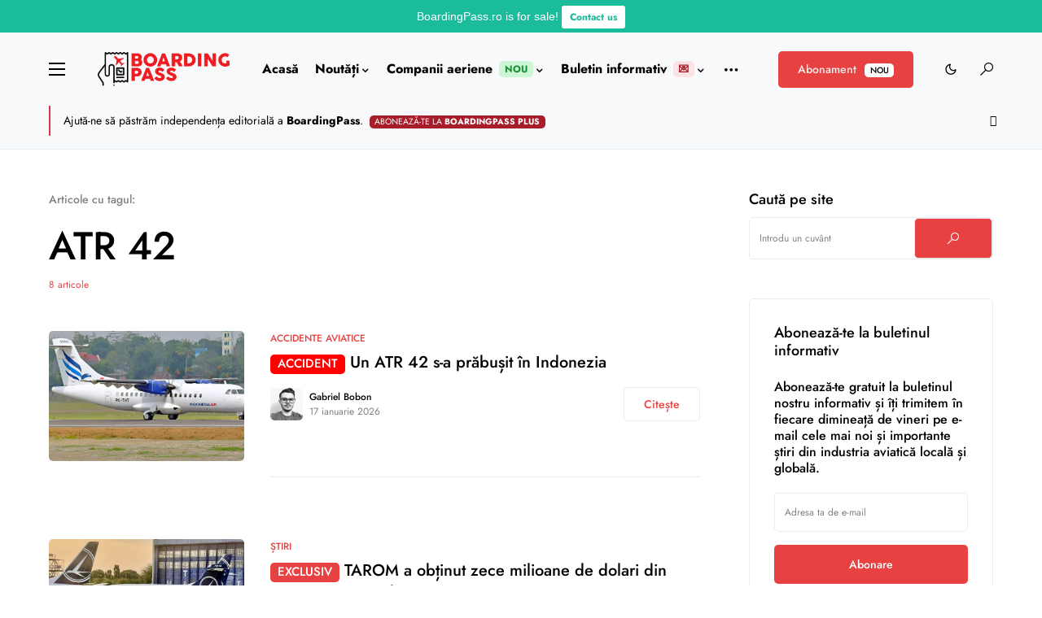

--- FILE ---
content_type: text/html; charset=UTF-8
request_url: https://boardingpass.ro/tag/atr-42/
body_size: 72039
content:


<!doctype html><html lang="ro-RO"><head><meta charset="UTF-8" /><meta name="viewport" content="width=device-width, initial-scale=1" /><meta http-equiv="Content-Security-Policy" content="default-src * 'unsafe-inline' 'unsafe-eval' blob:; script-src * 'unsafe-inline' 'unsafe-eval'; connect-src * 'unsafe-inline'; img-src * data: blob: 'unsafe-inline'; frame-src *; style-src * 'unsafe-inline'; worker-src * 'unsafe-inline' blob:;"><link rel="profile" href="https://gmpg.org/xfn/11" /><meta name='robots' content='index, follow, max-image-preview:large, max-snippet:-1, max-video-preview:-1' /> <!-- This site is optimized with the Yoast SEO plugin v26.8 - https://yoast.com/product/yoast-seo-wordpress/ --><link media="all" href="https://boardingpass.ro/wp-content/cache/autoptimize/css/autoptimize_8eba4e8a71f29b97579726dc3678c939.css" rel="stylesheet"><link media="screen" href="https://boardingpass.ro/wp-content/cache/autoptimize/css/autoptimize_4773cc3f2db0f7eeb0d9cf763ae5f363.css" rel="stylesheet"><title>ATR 42 Arhive - BoardingPass.ro</title><link rel="canonical" href="https://boardingpass.ro/tag/atr-42/" /><meta property="og:locale" content="ro_RO" /><meta property="og:type" content="article" /><meta property="og:title" content="ATR 42 Arhive - BoardingPass.ro" /><meta property="og:url" content="https://boardingpass.ro/tag/atr-42/" /><meta property="og:site_name" content="BoardingPass.ro" /><meta property="og:image" content="https://boardingpass.ro/wp-content/uploads/67513185_2587772857901667_3884070708254343168_o-2.jpg" /><meta property="og:image:width" content="1585" /><meta property="og:image:height" content="1585" /><meta property="og:image:type" content="image/jpeg" /><meta name="twitter:card" content="summary_large_image" /><meta name="twitter:site" content="@boardingpassro" /> <script type="application/ld+json" class="yoast-schema-graph">{"@context":"https://schema.org","@graph":[{"@type":"CollectionPage","@id":"https://boardingpass.ro/tag/atr-42/","url":"https://boardingpass.ro/tag/atr-42/","name":"ATR 42 Arhive - BoardingPass.ro","isPartOf":{"@id":"https://boardingpass.ro/#website"},"primaryImageOfPage":{"@id":"https://boardingpass.ro/tag/atr-42/#primaryimage"},"image":{"@id":"https://boardingpass.ro/tag/atr-42/#primaryimage"},"thumbnailUrl":"https://boardingpass.ro/wp-content/uploads/2026/01/23172336861_5a958caf0b_b-1.jpg","breadcrumb":{"@id":"https://boardingpass.ro/tag/atr-42/#breadcrumb"},"inLanguage":"ro-RO"},{"@type":"ImageObject","inLanguage":"ro-RO","@id":"https://boardingpass.ro/tag/atr-42/#primaryimage","url":"https://boardingpass.ro/wp-content/uploads/2026/01/23172336861_5a958caf0b_b-1.jpg","contentUrl":"https://boardingpass.ro/wp-content/uploads/2026/01/23172336861_5a958caf0b_b-1.jpg","width":2048,"height":1152,"caption":"ATR 42-500 Indonesia Air Transport (PK-THT) / Foto: om_don (Flickr)"},{"@type":"BreadcrumbList","@id":"https://boardingpass.ro/tag/atr-42/#breadcrumb","itemListElement":[{"@type":"ListItem","position":1,"name":"Acasă","item":"https://boardingpass.ro/"},{"@type":"ListItem","position":2,"name":"ATR 42"}]},{"@type":"WebSite","@id":"https://boardingpass.ro/#website","url":"https://boardingpass.ro/","name":"BoardingPass.ro","description":"Știri aviație, rute noi, oferte bilete de avion","publisher":{"@id":"https://boardingpass.ro/#organization"},"potentialAction":[{"@type":"SearchAction","target":{"@type":"EntryPoint","urlTemplate":"https://boardingpass.ro/?s={search_term_string}"},"query-input":{"@type":"PropertyValueSpecification","valueRequired":true,"valueName":"search_term_string"}}],"inLanguage":"ro-RO"},{"@type":"Organization","@id":"https://boardingpass.ro/#organization","name":"BoardingPass.ro","url":"https://boardingpass.ro/","logo":{"@type":"ImageObject","inLanguage":"ro-RO","@id":"https://boardingpass.ro/#/schema/logo/image/","url":"https://boardingpass.ro/wp-content/uploads/2021/09/67513185_2587772857901667_3884070708254343168_n.jpg","contentUrl":"https://boardingpass.ro/wp-content/uploads/2021/09/67513185_2587772857901667_3884070708254343168_n.jpg","width":1585,"height":1585,"caption":"BoardingPass.ro"},"image":{"@id":"https://boardingpass.ro/#/schema/logo/image/"},"sameAs":["https://facebook.com/boardingpass.ro","https://x.com/boardingpassro","https://instagram.com/boardingpass.ro","https://linkedin.com/company/boardingpass.ro"]}]}</script> <!-- / Yoast SEO plugin. --><link rel='dns-prefetch' href='//pagead2.googlesyndication.com' /><link rel='dns-prefetch' href='//www.googletagmanager.com' /><link rel="alternate" type="application/rss+xml" title="BoardingPass.ro &raquo; Flux" href="https://boardingpass.ro/feed/" /><link rel="alternate" type="application/rss+xml" title="BoardingPass.ro &raquo; Flux comentarii" href="https://boardingpass.ro/comments/feed/" /><link rel="alternate" type="application/rss+xml" title="BoardingPass.ro &raquo; Flux etichetă ATR 42" href="https://boardingpass.ro/tag/atr-42/feed/" /><link rel="preload" href="https://boardingpass.ro/wp-content/plugins/canvas/assets/fonts/canvas-icons.woff" as="font" type="font/woff" crossorigin> <script>window._wpemojiSettings = {"baseUrl":"https:\/\/s.w.org\/images\/core\/emoji\/15.0.3\/72x72\/","ext":".png","svgUrl":"https:\/\/s.w.org\/images\/core\/emoji\/15.0.3\/svg\/","svgExt":".svg","source":{"wpemoji":"https:\/\/boardingpass.ro\/wp-includes\/js\/wp-emoji.js?ver=6.7.2","twemoji":"https:\/\/boardingpass.ro\/wp-includes\/js\/twemoji.js?ver=6.7.2"}};
/**
 * @output wp-includes/js/wp-emoji-loader.js
 */

/**
 * Emoji Settings as exported in PHP via _print_emoji_detection_script().
 * @typedef WPEmojiSettings
 * @type {object}
 * @property {?object} source
 * @property {?string} source.concatemoji
 * @property {?string} source.twemoji
 * @property {?string} source.wpemoji
 * @property {?boolean} DOMReady
 * @property {?Function} readyCallback
 */

/**
 * Support tests.
 * @typedef SupportTests
 * @type {object}
 * @property {?boolean} flag
 * @property {?boolean} emoji
 */

/**
 * IIFE to detect emoji support and load Twemoji if needed.
 *
 * @param {Window} window
 * @param {Document} document
 * @param {WPEmojiSettings} settings
 */
( function wpEmojiLoader( window, document, settings ) {
	if ( typeof Promise === 'undefined' ) {
		return;
	}

	var sessionStorageKey = 'wpEmojiSettingsSupports';
	var tests = [ 'flag', 'emoji' ];

	/**
	 * Checks whether the browser supports offloading to a Worker.
	 *
	 * @since 6.3.0
	 *
	 * @private
	 *
	 * @returns {boolean}
	 */
	function supportsWorkerOffloading() {
		return (
			typeof Worker !== 'undefined' &&
			typeof OffscreenCanvas !== 'undefined' &&
			typeof URL !== 'undefined' &&
			URL.createObjectURL &&
			typeof Blob !== 'undefined'
		);
	}

	/**
	 * @typedef SessionSupportTests
	 * @type {object}
	 * @property {number} timestamp
	 * @property {SupportTests} supportTests
	 */

	/**
	 * Get support tests from session.
	 *
	 * @since 6.3.0
	 *
	 * @private
	 *
	 * @returns {?SupportTests} Support tests, or null if not set or older than 1 week.
	 */
	function getSessionSupportTests() {
		try {
			/** @type {SessionSupportTests} */
			var item = JSON.parse(
				sessionStorage.getItem( sessionStorageKey )
			);
			if (
				typeof item === 'object' &&
				typeof item.timestamp === 'number' &&
				new Date().valueOf() < item.timestamp + 604800 && // Note: Number is a week in seconds.
				typeof item.supportTests === 'object'
			) {
				return item.supportTests;
			}
		} catch ( e ) {}
		return null;
	}

	/**
	 * Persist the supports in session storage.
	 *
	 * @since 6.3.0
	 *
	 * @private
	 *
	 * @param {SupportTests} supportTests Support tests.
	 */
	function setSessionSupportTests( supportTests ) {
		try {
			/** @type {SessionSupportTests} */
			var item = {
				supportTests: supportTests,
				timestamp: new Date().valueOf()
			};

			sessionStorage.setItem(
				sessionStorageKey,
				JSON.stringify( item )
			);
		} catch ( e ) {}
	}

	/**
	 * Checks if two sets of Emoji characters render the same visually.
	 *
	 * This function may be serialized to run in a Worker. Therefore, it cannot refer to variables from the containing
	 * scope. Everything must be passed by parameters.
	 *
	 * @since 4.9.0
	 *
	 * @private
	 *
	 * @param {CanvasRenderingContext2D} context 2D Context.
	 * @param {string} set1 Set of Emoji to test.
	 * @param {string} set2 Set of Emoji to test.
	 *
	 * @return {boolean} True if the two sets render the same.
	 */
	function emojiSetsRenderIdentically( context, set1, set2 ) {
		// Cleanup from previous test.
		context.clearRect( 0, 0, context.canvas.width, context.canvas.height );
		context.fillText( set1, 0, 0 );
		var rendered1 = new Uint32Array(
			context.getImageData(
				0,
				0,
				context.canvas.width,
				context.canvas.height
			).data
		);

		// Cleanup from previous test.
		context.clearRect( 0, 0, context.canvas.width, context.canvas.height );
		context.fillText( set2, 0, 0 );
		var rendered2 = new Uint32Array(
			context.getImageData(
				0,
				0,
				context.canvas.width,
				context.canvas.height
			).data
		);

		return rendered1.every( function ( rendered2Data, index ) {
			return rendered2Data === rendered2[ index ];
		} );
	}

	/**
	 * Determines if the browser properly renders Emoji that Twemoji can supplement.
	 *
	 * This function may be serialized to run in a Worker. Therefore, it cannot refer to variables from the containing
	 * scope. Everything must be passed by parameters.
	 *
	 * @since 4.2.0
	 *
	 * @private
	 *
	 * @param {CanvasRenderingContext2D} context 2D Context.
	 * @param {string} type Whether to test for support of "flag" or "emoji".
	 * @param {Function} emojiSetsRenderIdentically Reference to emojiSetsRenderIdentically function, needed due to minification.
	 *
	 * @return {boolean} True if the browser can render emoji, false if it cannot.
	 */
	function browserSupportsEmoji( context, type, emojiSetsRenderIdentically ) {
		var isIdentical;

		switch ( type ) {
			case 'flag':
				/*
				 * Test for Transgender flag compatibility. Added in Unicode 13.
				 *
				 * To test for support, we try to render it, and compare the rendering to how it would look if
				 * the browser doesn't render it correctly (white flag emoji + transgender symbol).
				 */
				isIdentical = emojiSetsRenderIdentically(
					context,
					'\uD83C\uDFF3\uFE0F\u200D\u26A7\uFE0F', // as a zero-width joiner sequence
					'\uD83C\uDFF3\uFE0F\u200B\u26A7\uFE0F' // separated by a zero-width space
				);

				if ( isIdentical ) {
					return false;
				}

				/*
				 * Test for UN flag compatibility. This is the least supported of the letter locale flags,
				 * so gives us an easy test for full support.
				 *
				 * To test for support, we try to render it, and compare the rendering to how it would look if
				 * the browser doesn't render it correctly ([U] + [N]).
				 */
				isIdentical = emojiSetsRenderIdentically(
					context,
					'\uD83C\uDDFA\uD83C\uDDF3', // as the sequence of two code points
					'\uD83C\uDDFA\u200B\uD83C\uDDF3' // as the two code points separated by a zero-width space
				);

				if ( isIdentical ) {
					return false;
				}

				/*
				 * Test for English flag compatibility. England is a country in the United Kingdom, it
				 * does not have a two letter locale code but rather a five letter sub-division code.
				 *
				 * To test for support, we try to render it, and compare the rendering to how it would look if
				 * the browser doesn't render it correctly (black flag emoji + [G] + [B] + [E] + [N] + [G]).
				 */
				isIdentical = emojiSetsRenderIdentically(
					context,
					// as the flag sequence
					'\uD83C\uDFF4\uDB40\uDC67\uDB40\uDC62\uDB40\uDC65\uDB40\uDC6E\uDB40\uDC67\uDB40\uDC7F',
					// with each code point separated by a zero-width space
					'\uD83C\uDFF4\u200B\uDB40\uDC67\u200B\uDB40\uDC62\u200B\uDB40\uDC65\u200B\uDB40\uDC6E\u200B\uDB40\uDC67\u200B\uDB40\uDC7F'
				);

				return ! isIdentical;
			case 'emoji':
				/*
				 * Four and twenty blackbirds baked in a pie.
				 *
				 * To test for Emoji 15.0 support, try to render a new emoji: Blackbird.
				 *
				 * The Blackbird is a ZWJ sequence combining 🐦 Bird and ⬛ large black square.,
				 *
				 * 0x1F426 (\uD83D\uDC26) == Bird
				 * 0x200D == Zero-Width Joiner (ZWJ) that links the code points for the new emoji or
				 * 0x200B == Zero-Width Space (ZWS) that is rendered for clients not supporting the new emoji.
				 * 0x2B1B == Large Black Square
				 *
				 * When updating this test for future Emoji releases, ensure that individual emoji that make up the
				 * sequence come from older emoji standards.
				 */
				isIdentical = emojiSetsRenderIdentically(
					context,
					'\uD83D\uDC26\u200D\u2B1B', // as the zero-width joiner sequence
					'\uD83D\uDC26\u200B\u2B1B' // separated by a zero-width space
				);

				return ! isIdentical;
		}

		return false;
	}

	/**
	 * Checks emoji support tests.
	 *
	 * This function may be serialized to run in a Worker. Therefore, it cannot refer to variables from the containing
	 * scope. Everything must be passed by parameters.
	 *
	 * @since 6.3.0
	 *
	 * @private
	 *
	 * @param {string[]} tests Tests.
	 * @param {Function} browserSupportsEmoji Reference to browserSupportsEmoji function, needed due to minification.
	 * @param {Function} emojiSetsRenderIdentically Reference to emojiSetsRenderIdentically function, needed due to minification.
	 *
	 * @return {SupportTests} Support tests.
	 */
	function testEmojiSupports( tests, browserSupportsEmoji, emojiSetsRenderIdentically ) {
		var canvas;
		if (
			typeof WorkerGlobalScope !== 'undefined' &&
			self instanceof WorkerGlobalScope
		) {
			canvas = new OffscreenCanvas( 300, 150 ); // Dimensions are default for HTMLCanvasElement.
		} else {
			canvas = document.createElement( 'canvas' );
		}

		var context = canvas.getContext( '2d', { willReadFrequently: true } );

		/*
		 * Chrome on OS X added native emoji rendering in M41. Unfortunately,
		 * it doesn't work when the font is bolder than 500 weight. So, we
		 * check for bold rendering support to avoid invisible emoji in Chrome.
		 */
		context.textBaseline = 'top';
		context.font = '600 32px Arial';

		var supports = {};
		tests.forEach( function ( test ) {
			supports[ test ] = browserSupportsEmoji( context, test, emojiSetsRenderIdentically );
		} );
		return supports;
	}

	/**
	 * Adds a script to the head of the document.
	 *
	 * @ignore
	 *
	 * @since 4.2.0
	 *
	 * @param {string} src The url where the script is located.
	 *
	 * @return {void}
	 */
	function addScript( src ) {
		var script = document.createElement( 'script' );
		script.src = src;
		script.defer = true;
		document.head.appendChild( script );
	}

	settings.supports = {
		everything: true,
		everythingExceptFlag: true
	};

	// Create a promise for DOMContentLoaded since the worker logic may finish after the event has fired.
	var domReadyPromise = new Promise( function ( resolve ) {
		document.addEventListener( 'DOMContentLoaded', resolve, {
			once: true
		} );
	} );

	// Obtain the emoji support from the browser, asynchronously when possible.
	new Promise( function ( resolve ) {
		var supportTests = getSessionSupportTests();
		if ( supportTests ) {
			resolve( supportTests );
			return;
		}

		if ( supportsWorkerOffloading() ) {
			try {
				// Note that the functions are being passed as arguments due to minification.
				var workerScript =
					'postMessage(' +
					testEmojiSupports.toString() +
					'(' +
					[
						JSON.stringify( tests ),
						browserSupportsEmoji.toString(),
						emojiSetsRenderIdentically.toString()
					].join( ',' ) +
					'));';
				var blob = new Blob( [ workerScript ], {
					type: 'text/javascript'
				} );
				var worker = new Worker( URL.createObjectURL( blob ), { name: 'wpTestEmojiSupports' } );
				worker.onmessage = function ( event ) {
					supportTests = event.data;
					setSessionSupportTests( supportTests );
					worker.terminate();
					resolve( supportTests );
				};
				return;
			} catch ( e ) {}
		}

		supportTests = testEmojiSupports( tests, browserSupportsEmoji, emojiSetsRenderIdentically );
		setSessionSupportTests( supportTests );
		resolve( supportTests );
	} )
		// Once the browser emoji support has been obtained from the session, finalize the settings.
		.then( function ( supportTests ) {
			/*
			 * Tests the browser support for flag emojis and other emojis, and adjusts the
			 * support settings accordingly.
			 */
			for ( var test in supportTests ) {
				settings.supports[ test ] = supportTests[ test ];

				settings.supports.everything =
					settings.supports.everything && settings.supports[ test ];

				if ( 'flag' !== test ) {
					settings.supports.everythingExceptFlag =
						settings.supports.everythingExceptFlag &&
						settings.supports[ test ];
				}
			}

			settings.supports.everythingExceptFlag =
				settings.supports.everythingExceptFlag &&
				! settings.supports.flag;

			// Sets DOMReady to false and assigns a ready function to settings.
			settings.DOMReady = false;
			settings.readyCallback = function () {
				settings.DOMReady = true;
			};
		} )
		.then( function () {
			return domReadyPromise;
		} )
		.then( function () {
			// When the browser can not render everything we need to load a polyfill.
			if ( ! settings.supports.everything ) {
				settings.readyCallback();

				var src = settings.source || {};

				if ( src.concatemoji ) {
					addScript( src.concatemoji );
				} else if ( src.wpemoji && src.twemoji ) {
					addScript( src.twemoji );
					addScript( src.wpemoji );
				}
			}
		} );
} )( window, document, window._wpemojiSettings );</script> <link rel='alternate stylesheet' id='powerkit-icons-css' href='https://boardingpass.ro/wp-content/plugins/powerkit/assets/fonts/powerkit-icons.woff?ver=3.0.4' as='font' type='font/wof' crossorigin /> <script id="append_link-js-extra">var append_link = {"read_more":"\/ Copyright (C) 2023 Aviation Geek SRL \/ Copierea informa\u021biilor de pe site este permis\u0103 \u00een limita a 200 de caractere \u0219i citarea sursei unui link activ c\u0103tre BoardingPass.ro! Orice abatere de la aceast\u0103 regul\u0103 constituie o \u00eenc\u0103lcare a Legii 8\/1996 privind dreptul de autor \/ Informa\u021bie copiat\u0103 de pe %link%","prepend_break":"0","use_title":"false","add_site_name":"true","site_name":"BoardingPass.ro","site_url":"https:\/\/boardingpass.ro","always_link_site":"false"};</script> <script src="https://boardingpass.ro/wp-content/cache/autoptimize/js/autoptimize_single_16623e9f7cd802cf093c325c511a739c.js?ver=3.7.1" id="jquery-core-js"></script> <script id="ihc-front_end_js-js-extra">var ihc_translated_labels = {"delete_level":"E\u0219ti sigur(\u0103) c\u0103 vrei s\u0103 \u0219tergi acest abonament?","cancel_level":"Are you sure you want to cancel this membership?"};</script> <script id="ihc-front_end_js-js-after">var ihc_site_url='https://boardingpass.ro';
var ihc_plugin_url='https://boardingpass.ro/wp-content/plugins/indeed-membership-pro/';
var ihc_ajax_url='https://boardingpass.ro/wp-admin/admin-ajax.php';
var ihcStripeMultiply='100';</script> <script src="//pagead2.googlesyndication.com/pagead/js/adsbygoogle.js?ver=6.7.2" id="csco_adsense-js"></script> <!-- Google tag (gtag.js) snippet added by Site Kit --> <!-- Google Analytics snippet added by Site Kit --> <script src="https://www.googletagmanager.com/gtag/js?id=G-5ZZ99W338Z" id="google_gtagjs-js" async></script> <script id="google_gtagjs-js-after">window.dataLayer = window.dataLayer || [];function gtag(){dataLayer.push(arguments);}
gtag("set","linker",{"domains":["boardingpass.ro"]});
gtag("js", new Date());
gtag("set", "developer_id.dZTNiMT", true);
gtag("config", "G-5ZZ99W338Z");</script> <link rel="https://api.w.org/" href="https://boardingpass.ro/wp-json/" /><link rel="alternate" title="JSON" type="application/json" href="https://boardingpass.ro/wp-json/wp/v2/tags/357" /><link rel="EditURI" type="application/rsd+xml" title="RSD" href="https://boardingpass.ro/xmlrpc.php?rsd" /><meta name="generator" content="WordPress 6.7.2" /><link rel="preload" href="https://boardingpass.ro/wp-content/plugins/advanced-popups/fonts/advanced-popups-icons.woff" as="font" type="font/woff" crossorigin><meta name="generator" content="Site Kit by Google 1.171.0" /><meta name='ump-hash' content='MTIuNHwwfDE='><meta name='ump-token' content='b2e3e82837'><script async type="application/javascript"
        src="https://news.google.com/swg/js/v1/swg-basic.js"></script> <script>(self.SWG_BASIC = self.SWG_BASIC || []).push( basicSubscriptions => {
    basicSubscriptions.init({
      type: "NewsArticle",
      isPartOfType: ["Product"],
      isPartOfProductId: "CAows4yRCw:openaccess",
      clientOptions: { theme: "light", lang: "ro" },
    });
  });</script><meta property="fb:pages" content="1076158952396406" /> <script>document.documentElement.className = document.documentElement.className.replace('no-js', 'js');</script> <link rel="icon" href="https://boardingpass.ro/wp-content/uploads/2024/12/cropped-favicon_l-32x32.png" sizes="32x32" /><link rel="icon" href="https://boardingpass.ro/wp-content/uploads/2024/12/cropped-favicon_l-192x192.png" sizes="192x192" /><link rel="apple-touch-icon" href="https://boardingpass.ro/wp-content/uploads/2024/12/cropped-favicon_l-180x180.png" /><meta name="msapplication-TileImage" content="https://boardingpass.ro/wp-content/uploads/2024/12/cropped-favicon_l-270x270.png" /> <script type="javascript">const originalEventListener = document.addEventListener
    document.addEventListener = function(a, b) {
    if (b.toString().indexOf("messageHandlers.fb_getSelection") > -1) {
        return null;
    }
        return originalEventListener.apply(this, arguments);
    }</script> <script async type="application/javascript"
        src="https://news.google.com/swg/js/v1/swg-basic.js"></script> <script>(self.SWG_BASIC = self.SWG_BASIC || []).push( basicSubscriptions => {
    basicSubscriptions.init({
      type: "NewsArticle",
      isPartOfType: ["Product"],
      isPartOfProductId: "CAows4yRCw:openaccess",
      clientOptions: { theme: "light", lang: "ro" },
    });
  });</script> <!-- <script>document.addEventListener("DOMContentLoaded",(function(){const e=document.querySelector(".snow-container"),n=.1,t=1.25,i=200,a=[];let o,d=!0;function l(e){const n=5*Math.random()+1,i=window.innerWidth-n,a=window.innerHeight;e.style.width=`${n}px`,e.style.height=`${n}px`,e.style.left=Math.random()*i+"px",e.style.top=`-${n}px`;const o=(3*Math.random()+2)/t;e.style.animationDuration=`${o}s`,e.style.animationTimingFunction="linear",e.style.animationName=Math.random()<.5?"fall":"diagonal-fall",setTimeout((()=>{parseInt(e.style.top,10)<a?l(e):e.remove()}),1e3*o)}function s(){if(a.length<i){const n=document.createElement("div");n.classList.add("snowflake"),a.push(n),e.appendChild(n),l(n)}}function r(){const e=5e3/(Math.ceil(window.innerWidth*window.innerHeight/1e3)*n);clearInterval(o),o=setInterval((()=>{d&&a.length<i&&requestAnimationFrame(s)}),e)}r(),window.addEventListener("resize",(()=>{clearInterval(o),setTimeout(r,1e3)})),document.addEventListener("visibilitychange",(function(){d=!document.hidden,d?r():clearInterval(o)}))}));</script> <style>.snow-container{position:fixed;top:0;left:0;overflow:hidden;width:100vw;height:100vh;z-index:99999;pointer-events:none}.snowflake{position:absolute;background-color:#000;border-radius:50%;opacity:.8;pointer-events:none}@media (prefers-color-scheme:dark){.snowflake{background-color:#fff}}@keyframes fall{0%{opacity:0;transform:translateY(0)}10%{opacity:1}100%{opacity:.5;transform:translateY(100vh)}}@keyframes diagonal-fall{0%{opacity:0;transform:translate(0,0)}10%{opacity:1}100%{opacity:.25;transform:translate(10vw,100vh)}}</style> <script async src="https://fundingchoicesmessages.google.com/i/pub-5891326704392208?ers=1" nonce="uhBDE-vSizwnBJwiYZzSzw"></script><script nonce="uhBDE-vSizwnBJwiYZzSzw">(function() {function signalGooglefcPresent() {if (!window.frames['googlefcPresent']) {if (document.body) {const iframe = document.createElement('iframe'); iframe.style = 'width: 0; height: 0; border: none; z-index: -1000; left: -1000px; top: -1000px;'; iframe.style.display = 'none'; iframe.name = 'googlefcPresent'; document.body.appendChild(iframe);} else {setTimeout(signalGooglefcPresent, 0);}}}signalGooglefcPresent();})();</script> --> <script>(function(){/*

 Copyright The Closure Library Authors.
 SPDX-License-Identifier: Apache-2.0
*/
'use strict';var aa=function(a){var b=0;return function(){return b<a.length?{done:!1,value:a[b++]}:{done:!0}}},ba="function"==typeof Object.create?Object.create:function(a){var b=function(){};b.prototype=a;return new b},k;if("function"==typeof Object.setPrototypeOf)k=Object.setPrototypeOf;else{var m;a:{var ca={a:!0},n={};try{n.__proto__=ca;m=n.a;break a}catch(a){}m=!1}k=m?function(a,b){a.__proto__=b;if(a.__proto__!==b)throw new TypeError(a+" is not extensible");return a}:null}
var p=k,q=function(a,b){a.prototype=ba(b.prototype);a.prototype.constructor=a;if(p)p(a,b);else for(var c in b)if("prototype"!=c)if(Object.defineProperties){var d=Object.getOwnPropertyDescriptor(b,c);d&&Object.defineProperty(a,c,d)}else a[c]=b[c];a.v=b.prototype},r=this||self,da=function(){},t=function(a){return a};var u;var w=function(a,b){this.g=b===v?a:""};w.prototype.toString=function(){return this.g+""};var v={},x=function(a){if(void 0===u){var b=null;var c=r.trustedTypes;if(c&&c.createPolicy){try{b=c.createPolicy("goog#html",{createHTML:t,createScript:t,createScriptURL:t})}catch(d){r.console&&r.console.error(d.message)}u=b}else u=b}a=(b=u)?b.createScriptURL(a):a;return new w(a,v)};var A=function(){return Math.floor(2147483648*Math.random()).toString(36)+Math.abs(Math.floor(2147483648*Math.random())^Date.now()).toString(36)};var B={},C=null;var D="function"===typeof Uint8Array;function E(a,b,c){return"object"===typeof a?D&&!Array.isArray(a)&&a instanceof Uint8Array?c(a):F(a,b,c):b(a)}function F(a,b,c){if(Array.isArray(a)){for(var d=Array(a.length),e=0;e<a.length;e++){var f=a[e];null!=f&&(d[e]=E(f,b,c))}Array.isArray(a)&&a.s&&G(d);return d}d={};for(e in a)Object.prototype.hasOwnProperty.call(a,e)&&(f=a[e],null!=f&&(d[e]=E(f,b,c)));return d}
function ea(a){return F(a,function(b){return"number"===typeof b?isFinite(b)?b:String(b):b},function(b){var c;void 0===c&&(c=0);if(!C){C={};for(var d="ABCDEFGHIJKLMNOPQRSTUVWXYZabcdefghijklmnopqrstuvwxyz0123456789".split(""),e=["+/=","+/","-_=","-_.","-_"],f=0;5>f;f++){var h=d.concat(e[f].split(""));B[f]=h;for(var g=0;g<h.length;g++){var l=h[g];void 0===C[l]&&(C[l]=g)}}}c=B[c];d=Array(Math.floor(b.length/3));e=c[64]||"";for(f=h=0;h<b.length-2;h+=3){var y=b[h],z=b[h+1];l=b[h+2];g=c[y>>2];y=c[(y&3)<<
4|z>>4];z=c[(z&15)<<2|l>>6];l=c[l&63];d[f++]=""+g+y+z+l}g=0;l=e;switch(b.length-h){case 2:g=b[h+1],l=c[(g&15)<<2]||e;case 1:b=b[h],d[f]=""+c[b>>2]+c[(b&3)<<4|g>>4]+l+e}return d.join("")})}var fa={s:{value:!0,configurable:!0}},G=function(a){Array.isArray(a)&&!Object.isFrozen(a)&&Object.defineProperties(a,fa);return a};var H;var J=function(a,b,c){var d=H;H=null;a||(a=d);d=this.constructor.u;a||(a=d?[d]:[]);this.j=d?0:-1;this.h=null;this.g=a;a:{d=this.g.length;a=d-1;if(d&&(d=this.g[a],!(null===d||"object"!=typeof d||Array.isArray(d)||D&&d instanceof Uint8Array))){this.l=a-this.j;this.i=d;break a}void 0!==b&&-1<b?(this.l=Math.max(b,a+1-this.j),this.i=null):this.l=Number.MAX_VALUE}if(c)for(b=0;b<c.length;b++)a=c[b],a<this.l?(a+=this.j,(d=this.g[a])?G(d):this.g[a]=I):(d=this.l+this.j,this.g[d]||(this.i=this.g[d]={}),(d=this.i[a])?
G(d):this.i[a]=I)},I=Object.freeze(G([])),K=function(a,b){if(-1===b)return null;if(b<a.l){b+=a.j;var c=a.g[b];return c!==I?c:a.g[b]=G([])}if(a.i)return c=a.i[b],c!==I?c:a.i[b]=G([])},M=function(a,b){var c=L;if(-1===b)return null;a.h||(a.h={});if(!a.h[b]){var d=K(a,b);d&&(a.h[b]=new c(d))}return a.h[b]};J.prototype.toJSON=function(){var a=N(this,!1);return ea(a)};
var N=function(a,b){if(a.h)for(var c in a.h)if(Object.prototype.hasOwnProperty.call(a.h,c)){var d=a.h[c];if(Array.isArray(d))for(var e=0;e<d.length;e++)d[e]&&N(d[e],b);else d&&N(d,b)}return a.g},O=function(a,b){H=b=b?JSON.parse(b):null;a=new a(b);H=null;return a};J.prototype.toString=function(){return N(this,!1).toString()};var P=function(a){J.call(this,a)};q(P,J);function ha(a){var b,c=(a.ownerDocument&&a.ownerDocument.defaultView||window).document,d=null===(b=c.querySelector)||void 0===b?void 0:b.call(c,"script[nonce]");(b=d?d.nonce||d.getAttribute("nonce")||"":"")&&a.setAttribute("nonce",b)};var Q=function(a,b){b=String(b);"application/xhtml+xml"===a.contentType&&(b=b.toLowerCase());return a.createElement(b)},R=function(a){this.g=a||r.document||document};R.prototype.appendChild=function(a,b){a.appendChild(b)};var S=function(a,b,c,d,e,f){try{var h=a.g,g=Q(a.g,"SCRIPT");g.async=!0;g.src=b instanceof w&&b.constructor===w?b.g:"type_error:TrustedResourceUrl";ha(g);h.head.appendChild(g);g.addEventListener("load",function(){e();d&&h.head.removeChild(g)});g.addEventListener("error",function(){0<c?S(a,b,c-1,d,e,f):(d&&h.head.removeChild(g),f())})}catch(l){f()}};var ia=r.atob("aHR0cHM6Ly93d3cuZ3N0YXRpYy5jb20vaW1hZ2VzL2ljb25zL21hdGVyaWFsL3N5c3RlbS8xeC93YXJuaW5nX2FtYmVyXzI0ZHAucG5n"),ja=r.atob("WW91IGFyZSBzZWVpbmcgdGhpcyBtZXNzYWdlIGJlY2F1c2UgYWQgb3Igc2NyaXB0IGJsb2NraW5nIHNvZnR3YXJlIGlzIGludGVyZmVyaW5nIHdpdGggdGhpcyBwYWdlLg=="),ka=r.atob("RGlzYWJsZSBhbnkgYWQgb3Igc2NyaXB0IGJsb2NraW5nIHNvZnR3YXJlLCB0aGVuIHJlbG9hZCB0aGlzIHBhZ2Uu"),la=function(a,b,c){this.h=a;this.j=new R(this.h);this.g=null;this.i=[];this.l=!1;this.o=b;this.m=c},V=function(a){if(a.h.body&&!a.l){var b=
function(){T(a);r.setTimeout(function(){return U(a,3)},50)};S(a.j,a.o,2,!0,function(){r[a.m]||b()},b);a.l=!0}},T=function(a){for(var b=W(1,5),c=0;c<b;c++){var d=X(a);a.h.body.appendChild(d);a.i.push(d)}b=X(a);b.style.bottom="0";b.style.left="0";b.style.position="fixed";b.style.width=W(100,110).toString()+"%";b.style.zIndex=W(2147483544,2147483644).toString();b.style["background-color"]=ma(249,259,242,252,219,229);b.style["box-shadow"]="0 0 12px #888";b.style.color=ma(0,10,0,10,0,10);b.style.display=
"flex";b.style["justify-content"]="center";b.style["font-family"]="Roboto, Arial";c=X(a);c.style.width=W(80,85).toString()+"%";c.style.maxWidth=W(750,775).toString()+"px";c.style.margin="24px";c.style.display="flex";c.style["align-items"]="flex-start";c.style["justify-content"]="center";d=Q(a.j.g,"IMG");d.className=A();d.src=ia;d.style.height="24px";d.style.width="24px";d.style["padding-right"]="16px";var e=X(a),f=X(a);f.style["font-weight"]="bold";f.textContent=ja;var h=X(a);h.textContent=ka;Y(a,
e,f);Y(a,e,h);Y(a,c,d);Y(a,c,e);Y(a,b,c);a.g=b;a.h.body.appendChild(a.g);b=W(1,5);for(c=0;c<b;c++)d=X(a),a.h.body.appendChild(d),a.i.push(d)},Y=function(a,b,c){for(var d=W(1,5),e=0;e<d;e++){var f=X(a);b.appendChild(f)}b.appendChild(c);c=W(1,5);for(d=0;d<c;d++)e=X(a),b.appendChild(e)},W=function(a,b){return Math.floor(a+Math.random()*(b-a))},ma=function(a,b,c,d,e,f){return"rgb("+W(Math.max(a,0),Math.min(b,255)).toString()+","+W(Math.max(c,0),Math.min(d,255)).toString()+","+W(Math.max(e,0),Math.min(f,
255)).toString()+")"},X=function(a){a=Q(a.j.g,"DIV");a.className=A();return a},U=function(a,b){0>=b||null!=a.g&&0!=a.g.offsetHeight&&0!=a.g.offsetWidth||(na(a),T(a),r.setTimeout(function(){return U(a,b-1)},50))},na=function(a){var b=a.i;var c="undefined"!=typeof Symbol&&Symbol.iterator&&b[Symbol.iterator];b=c?c.call(b):{next:aa(b)};for(c=b.next();!c.done;c=b.next())(c=c.value)&&c.parentNode&&c.parentNode.removeChild(c);a.i=[];(b=a.g)&&b.parentNode&&b.parentNode.removeChild(b);a.g=null};var pa=function(a,b,c,d,e){var f=oa(c),h=function(l){l.appendChild(f);r.setTimeout(function(){f?(0!==f.offsetHeight&&0!==f.offsetWidth?b():a(),f.parentNode&&f.parentNode.removeChild(f)):a()},d)},g=function(l){document.body?h(document.body):0<l?r.setTimeout(function(){g(l-1)},e):b()};g(3)},oa=function(a){var b=document.createElement("div");b.className=a;b.style.width="1px";b.style.height="1px";b.style.position="absolute";b.style.left="-10000px";b.style.top="-10000px";b.style.zIndex="-10000";return b};var L=function(a){J.call(this,a)};q(L,J);var qa=function(a){J.call(this,a)};q(qa,J);var ra=function(a,b){this.l=a;this.m=new R(a.document);this.g=b;this.i=K(this.g,1);b=M(this.g,2);this.o=x(K(b,4)||"");this.h=!1;b=M(this.g,13);b=x(K(b,4)||"");this.j=new la(a.document,b,K(this.g,12))};ra.prototype.start=function(){sa(this)};
var sa=function(a){ta(a);S(a.m,a.o,3,!1,function(){a:{var b=a.i;var c=r.btoa(b);if(c=r[c]){try{var d=O(P,r.atob(c))}catch(e){b=!1;break a}b=b===K(d,1)}else b=!1}b?Z(a,K(a.g,14)):(Z(a,K(a.g,8)),V(a.j))},function(){pa(function(){Z(a,K(a.g,7));V(a.j)},function(){return Z(a,K(a.g,6))},K(a.g,9),K(a.g,10),K(a.g,11))})},Z=function(a,b){a.h||(a.h=!0,a=new a.l.XMLHttpRequest,a.open("GET",b,!0),a.send())},ta=function(a){var b=r.btoa(a.i);a.l[b]&&Z(a,K(a.g,5))};(function(a,b){r[a]=function(c){for(var d=[],e=0;e<arguments.length;++e)d[e-0]=arguments[e];r[a]=da;b.apply(null,d)}})("__h82AlnkH6D91__",function(a){"function"===typeof window.atob&&(new ra(window,O(qa,window.atob(a)))).start()});}).call(this);

window.__h82AlnkH6D91__("[base64]/[base64]/[base64]/[base64]");</script> <link rel="manifest" href="https://boardingpass.ro/data/favicon/site.webmanifest"></head><body class="archive tag tag-atr-42 tag-357 wp-embed-responsive cs-page-layout-right cs-navbar-sticky-enabled cs-navbar-smart-enabled cs-sticky-sidebar-enabled cs-stick-to-top" data-scheme='default' data-site-scheme='default'> <!--<div class="snow-container"></div><div style="height: 200vh;"> --><div class="cs-site-overlay"></div><div class="cs-offcanvas"><div class="cs-offcanvas__header" data-scheme="default"><nav class="cs-offcanvas__nav"><div class="cs-logo"> <a class="cs-header__logo cs-logo-default " href="https://boardingpass.ro/"> <noscript><img src="https://boardingpass.ro/wp-content/uploads/2021/09/logobgtransparent_ndark.png"  alt="BoardingPass.ro" ></noscript><img class="lazyload" src='data:image/svg+xml,%3Csvg%20xmlns=%22http://www.w3.org/2000/svg%22%20viewBox=%220%200%20210%20140%22%3E%3C/svg%3E' data-src="https://boardingpass.ro/wp-content/uploads/2021/09/logobgtransparent_ndark.png"  alt="BoardingPass.ro" > </a> <a class="cs-header__logo cs-logo-dark " href="https://boardingpass.ro/"> <noscript><img src="https://boardingpass.ro/wp-content/uploads/2021/09/logobgtransparent_dark.png"  alt="BoardingPass.ro" ></noscript><img class="lazyload" src='data:image/svg+xml,%3Csvg%20xmlns=%22http://www.w3.org/2000/svg%22%20viewBox=%220%200%20210%20140%22%3E%3C/svg%3E' data-src="https://boardingpass.ro/wp-content/uploads/2021/09/logobgtransparent_dark.png"  alt="BoardingPass.ro" > </a></div> <span class="cs-offcanvas__toggle" role="button"><i class="cs-icon cs-icon-x"></i></span></nav></div><aside class="cs-offcanvas__sidebar"><div class="pk-social-links-wrap  pk-social-links-template-nav pk-social-links-align-default pk-social-links-scheme-bold pk-social-links-titles-disabled pk-social-links-counts-disabled pk-social-links-labels-disabled membri" style="margin-top: 20px;margin-left: 6%;"><div class="wp-block-button"> <a class="wp-block-button__link has-text-color has-very-light-gray-color has-background" href="https://boardingpass.ro/plus" style="background-color: var(--cs-color-button);border-radius: var(--cs-primary-border-radius);width: 94%;">Susține BoardingPass<span class="cnvs-badge is-cnvs-badge-color-light" style="margin-left: 10px;">nou</span></a></div></div><div class="pk-social-links-wrap  pk-social-links-template-nav pk-social-links-align-default pk-social-links-scheme-bold pk-social-links-titles-disabled pk-social-links-counts-disabled pk-social-links-labels-disabled conectati" style="margin-top: 20px;margin-left: 6%;"><div class="wp-block-button"> <a class="wp-block-button__link has-text-color has-very-light-gray-color has-background" href="https://boardingpass.ro/administrare-cont" style="background-color: var(--cs-color-button);border-radius: var(--cs-primary-border-radius);width: 94%;">Contul tău<span class="cnvs-badge is-cnvs-badge-color-light" style="margin-left: 10px; display:none;">nou</span></a></div></div><div class="cs-offcanvas__inner cs-offcanvas__area cs-widget-area"><div class="widget widget_nav_menu cs-d-lg-none"><div class="menu-v1-container"><ul id="menu-v1" class="menu"><li id="menu-item-6479" class="menu-item menu-item-type-custom menu-item-object-custom menu-item-home menu-item-6479"><a href="https://boardingpass.ro">Acasă</a></li><li id="menu-item-7974" class="menu-item menu-item-type-custom menu-item-object-custom menu-item-has-children menu-item-7974"><a href="#">Noutăți</a><ul class="sub-menu"><li id="menu-item-143" class="mvp-mega-dropdown menu-item menu-item-type-taxonomy menu-item-object-category menu-item-143"><a rel="stiri" href="https://boardingpass.ro/stiri/">Știri</a></li><li id="menu-item-3706" class="menu-item menu-item-type-taxonomy menu-item-object-category menu-item-3706"><a rel="rutenoi" href="https://boardingpass.ro/rutenoi/">Rute aeriene</a></li><li id="menu-item-9561" class="menu-item menu-item-type-taxonomy menu-item-object-category menu-item-9561"><a rel="hangar" href="https://boardingpass.ro/hangar/">Hangar</a></li><li id="menu-item-1054" class="menu-item menu-item-type-taxonomy menu-item-object-category menu-item-1054"><a rel="curiozitati" href="https://boardingpass.ro/curiozitati/">Curiozități</a></li><li id="menu-item-2076" class="menu-item menu-item-type-taxonomy menu-item-object-category menu-item-2076"><a rel="aventuri" href="https://boardingpass.ro/aventuri/">Aventuri</a></li><li id="menu-item-3707" class="menu-item menu-item-type-taxonomy menu-item-object-category menu-item-3707"><a rel="accidenteaviatice" href="https://boardingpass.ro/accidenteaviatice/">Accidente aviatice</a></li><li id="menu-item-3708" class="menu-item menu-item-type-taxonomy menu-item-object-category menu-item-3708"><a rel="incidenteaviatice" href="https://boardingpass.ro/incidenteaviatice/">Incidente aviatice</a></li><li id="menu-item-29066" class="menu-item menu-item-type-taxonomy menu-item-object-category menu-item-29066"><a href="https://boardingpass.ro/moldova/">Republica Moldova</a></li><li id="menu-item-29067" class="menu-item menu-item-type-taxonomy menu-item-object-category menu-item-29067"><a href="https://boardingpass.ro/recenzii/">Recenzii</a></li></ul></li><li id="menu-item-33772" class="menu-item menu-item-type-post_type menu-item-object-page menu-item-has-children menu-item-33772"><a href="https://boardingpass.ro/companii-aeriene/">Companii aeriene <span class="pk-badge pk-badge-success">nou</span></a><ul class="sub-menu"><li id="menu-item-33773" class="menu-item menu-item-type-post_type menu-item-object-page menu-item-33773"><a href="https://boardingpass.ro/companii-aeriene/aerro-direkt/">Aerro Direkt (FLYYO)</a></li><li id="menu-item-33774" class="menu-item menu-item-type-post_type menu-item-object-page menu-item-33774"><a href="https://boardingpass.ro/companii-aeriene/air-bucharest/">Air Bucharest</a></li><li id="menu-item-33775" class="menu-item menu-item-type-post_type menu-item-object-page menu-item-33775"><a href="https://boardingpass.ro/companii-aeriene/airconnect/">AirConnect / Aeroitalia Regional</a></li><li id="menu-item-33776" class="menu-item menu-item-type-post_type menu-item-object-page menu-item-33776"><a href="https://boardingpass.ro/companii-aeriene/animawings/">Animawings</a></li><li id="menu-item-33777" class="menu-item menu-item-type-post_type menu-item-object-page menu-item-33777"><a href="https://boardingpass.ro/companii-aeriene/bees-airlines/">Bees Airlines</a></li><li id="menu-item-33778" class="menu-item menu-item-type-post_type menu-item-object-page menu-item-33778"><a href="https://boardingpass.ro/companii-aeriene/carpatair/">Carpatair</a></li><li id="menu-item-33779" class="menu-item menu-item-type-post_type menu-item-object-page menu-item-33779"><a href="https://boardingpass.ro/companii-aeriene/dan-air/">Dan Air</a></li><li id="menu-item-34349" class="menu-item menu-item-type-post_type menu-item-object-page menu-item-34349"><a href="https://boardingpass.ro/companii-aeriene/dokia-air/">Dokia Air</a></li><li id="menu-item-33780" class="menu-item menu-item-type-post_type menu-item-object-page menu-item-33780"><a href="https://boardingpass.ro/companii-aeriene/fly-lili/">Fly Lili</a></li><li id="menu-item-33781" class="menu-item menu-item-type-post_type menu-item-object-page menu-item-33781"><a href="https://boardingpass.ro/companii-aeriene/flyone-airlines/">FLYONE Airlines</a></li><li id="menu-item-33782" class="menu-item menu-item-type-post_type menu-item-object-page menu-item-33782"><a href="https://boardingpass.ro/companii-aeriene/hellojets/">HelloJets</a></li><li id="menu-item-33783" class="menu-item menu-item-type-post_type menu-item-object-page menu-item-33783"><a href="https://boardingpass.ro/companii-aeriene/hisky/">HiSky</a></li><li id="menu-item-33784" class="menu-item menu-item-type-post_type menu-item-object-page menu-item-33784"><a href="https://boardingpass.ro/companii-aeriene/legend-airlines/">Legend Airlines</a></li><li id="menu-item-33785" class="menu-item menu-item-type-post_type menu-item-object-page menu-item-33785"><a href="https://boardingpass.ro/companii-aeriene/my-jet/">My Jet</a></li><li id="menu-item-33786" class="menu-item menu-item-type-post_type menu-item-object-page menu-item-33786"><a href="https://boardingpass.ro/companii-aeriene/romcargo-airlines/">Romcargo Airlines</a></li><li id="menu-item-33787" class="menu-item menu-item-type-post_type menu-item-object-page menu-item-33787"><a href="https://boardingpass.ro/companii-aeriene/star-east-airline/">Star East Airline</a></li><li id="menu-item-33788" class="menu-item menu-item-type-post_type menu-item-object-page menu-item-33788"><a href="https://boardingpass.ro/companii-aeriene/tarom/">TAROM</a></li><li id="menu-item-33789" class="menu-item menu-item-type-post_type menu-item-object-page menu-item-33789"><a href="https://boardingpass.ro/companii-aeriene/tiriac-air/">Țiriac Air</a></li><li id="menu-item-33790" class="menu-item menu-item-type-post_type menu-item-object-page menu-item-33790"><a href="https://boardingpass.ro/companii-aeriene/toyo-aviation/">Toyo Aviation</a></li></ul></li><li id="menu-item-26011" class="menu-item menu-item-type-custom menu-item-object-custom menu-item-has-children menu-item-26011"><a target="_blank" href="https://da.bpne.ws/dinaviatie_bp">Buletin informativ <span class="pk-badge pk-badge-danger">&#x1F48C;</span></a><ul class="sub-menu"><li id="menu-item-27062" class="abonareman menu-item menu-item-type-custom menu-item-object-custom menu-item-27062"><a target="_blank" href="https://dinaviatie.ro/abonare">Abonează-te acum <span class="pk-badge pk-badge-danger">gratuit</span></a></li><li id="menu-item-27064" class="menu-item menu-item-type-custom menu-item-object-custom menu-item-27064"><a target="_blank" href="https://l.dinaviatie.ro/suspendare-activitate">Din aviație ia o pauză</a></li><li id="menu-item-27061" class="menu-item menu-item-type-custom menu-item-object-custom menu-item-27061"><a target="_blank" href="https://l.dinaviatie.ro/numarul_67_bp">Buletin informativ Din aviație #67</a></li><li id="menu-item-27063" class="menu-item menu-item-type-custom menu-item-object-custom menu-item-27063"><a target="_blank" href="https://l.dinaviatie.ro/numarul_66_bp">Buletin informativ Din aviație #66</a></li></ul></li></ul></div></div><div class="widget block-63 widget_block"><div class="wp-block-group"><div class="wp-block-group__inner-container is-layout-flow wp-block-group-is-layout-flow"><h6 class="wp-block-heading">Ne poți urmări și pe:</h6></div></div></div><div class="widget block-74 widget_block"><div class="cnvs-block-social-links cnvs-block-social-links-1636913538139 is-style-pk-social-links-bold-bg" ><div class="pk-social-links-wrap  pk-social-links-template-columns pk-social-links-template-col-3 pk-social-links-align-default pk-social-links-scheme-gutenberg-block pk-social-links-titles-enabled pk-social-links-counts-disabled pk-social-links-labels-disabled"><div class="pk-social-links-items"><div class="pk-social-links-item pk-social-links-telegram  pk-social-links-no-count" data-id="telegram"> <a href="https://t.me/boardingpass_ro" class="pk-social-links-link" target="_blank" rel="nofollow noopener" aria-label="Telegram"> <i class="pk-social-links-icon pk-icon pk-icon-telegram"></i> <span class="pk-social-links-title pk-font-heading">Telegram</span> </a></div><div class="pk-social-links-item pk-social-links-facebook  pk-social-links-no-count" data-id="facebook"> <a href="https://facebook.com/boardingpass.ro" class="pk-social-links-link" target="_blank" rel="nofollow noopener" aria-label="Facebook"> <i class="pk-social-links-icon pk-icon pk-icon-facebook"></i> <span class="pk-social-links-title pk-font-heading">Facebook</span> </a></div><div class="pk-social-links-item pk-social-links-twitter  pk-social-links-no-count" data-id="twitter"> <a href="https://x.com/boardingpassro" class="pk-social-links-link" target="_blank" rel="nofollow noopener" aria-label="Twitter"> <i class="pk-social-links-icon pk-icon pk-icon-twitter"></i> <span class="pk-social-links-title pk-font-heading">Twitter</span> </a></div><div class="pk-social-links-item pk-social-links-instagram  pk-social-links-no-count" data-id="instagram"> <a href="https://www.instagram.com/boardingpass.ro" class="pk-social-links-link" target="_blank" rel="nofollow noopener" aria-label="Instagram"> <i class="pk-social-links-icon pk-icon pk-icon-instagram"></i> <span class="pk-social-links-title pk-font-heading">Instagram</span> </a></div><div class="pk-social-links-item pk-social-links-linkedin  pk-social-links-no-count" data-id="linkedin"> <a href="https://www.linkedin.com/company/boardingpass.ro" class="pk-social-links-link" target="_blank" rel="nofollow noopener" aria-label="LinkedIn"> <i class="pk-social-links-icon pk-icon pk-icon-linkedin"></i> <span class="pk-social-links-title pk-font-heading">LinkedIn</span> </a></div><div class="pk-social-links-item pk-social-links-youtube  pk-social-links-no-count" data-id="youtube"> <a href="https://www.youtube.com/channel/UCbQ4f08OS6L5OLkTDd7xAoQ" class="pk-social-links-link" target="_blank" rel="nofollow noopener" aria-label="YouTube"> <i class="pk-social-links-icon pk-icon pk-icon-youtube"></i> <span class="pk-social-links-title pk-font-heading">YouTube</span> </a></div><div class="pk-social-links-item pk-social-links-tiktok  pk-social-links-no-count" data-id="tiktok"> <a href="https://tiktok.com/@boardingpass.ro" class="pk-social-links-link" target="_blank" rel="nofollow noopener" aria-label="TikTok"> <i class="pk-social-links-icon pk-icon pk-icon-tiktok"></i> <span class="pk-social-links-title pk-font-heading">TikTok</span> </a></div><div class="pk-social-links-item pk-social-links-rss  pk-social-links-no-count" data-id="rss"> <a href="https://boardingpass.ro/rss" class="pk-social-links-link" target="_blank" rel="nofollow noopener" aria-label="Flux RSS"> <i class="pk-social-links-icon pk-icon pk-icon-rss"></i> <span class="pk-social-links-title pk-font-heading">Flux RSS</span> </a></div><div class="pk-social-links-item pk-social-links-googlenews  pk-social-links-no-count" data-id="googlenews"> <a href="https://to.bpne.ws/bpgnews" class="pk-social-links-link" target="_blank" rel="nofollow noopener" aria-label="Google News"> <i class="pk-social-links-icon pk-icon pk-icon-googlenews"></i> <span class="pk-social-links-title pk-font-heading">Google News</span> </a></div></div></div></div></div><div class="widget powerkit_opt_in_subscription_widget-9 powerkit_opt_in_subscription_widget"><div class="widget-body"><div class="pk-subscribe-form-wrap pk-subscribe-form-widget" data-service="mailchimp"><div class="pk-subscribe-container "><div class="pk-subscribe-data"><h5 class="cs-section-heading cnvs-block-section-heading is-style-cnvs-block-section-heading-default halignleft  "><span class="cnvs-section-title"><span>Abonare buletin informativ Din aviație</span></span></h5><p class="pk-subscribe-message pk-font-heading">Abonează-te gratuit la buletinul nostru informativ și îți trimitem în fiecare dimineață de vineri pe e-mail cele mai noi și importante știri din industria aviatică locală și globală.</p><form method="post" class="subscription"> <input type="hidden" name="service" value="mailchimp"> <input type="hidden" name="list_id" value="ae597bf2b4"><div class="pk-input-group"> <input type="text" name="EMAIL" class="email form-control" placeholder="Adresa ta de e-mail"> <button class="pk-subscribe-submit" type="submit">Abonare</button></div> <input type="hidden" name="_wp_http_referer" value="/tag/atr-42/" /></form><div class="pk-privacy pk-color-secondary"> <label><input name="pk-privacy" type="checkbox">Te rugăm să confirmi că ești de acord cu politica de confidențialitate.</label></div></div></div></div></div></div><div class="widget nav_menu-2 widget_nav_menu"><div class="menu-f3-container"><ul id="menu-f3" class="menu"><li id="menu-item-18849" class="menu-item menu-item-type-post_type menu-item-object-page menu-item-18849"><a href="https://boardingpass.ro/termeni/">Termeni și condiții</a></li><li id="menu-item-18850" class="menu-item menu-item-type-post_type menu-item-object-page menu-item-18850"><a href="https://boardingpass.ro/confidentialitate/">Politica de confidențialitate</a></li><li id="menu-item-18851" class="menu-item menu-item-type-post_type menu-item-object-page menu-item-18851"><a href="https://boardingpass.ro/contact/">Contact</a></li><li id="menu-item-29064" class="menu-item menu-item-type-post_type menu-item-object-page menu-item-29064"><a href="https://boardingpass.ro/anunt-angajare/">Recrutezi? <span class="pk-badge pk-badge-success">NOU</span></a></li><li id="menu-item-28954" class="menu-item menu-item-type-post_type menu-item-object-page menu-item-28954"><a href="https://boardingpass.ro/publicitate/">Publicitate <span class="pk-badge pk-badge-warning">nou</span></a></li><li id="menu-item-18853" class="menu-item menu-item-type-custom menu-item-object-custom menu-item-18853"><a href="https://boardingpass.ro/administrare-cont">Contul tău <span class="pk-badge pk-badge-info">nou</span></a></li><li id="menu-item-28869" class="menu-item menu-item-type-custom menu-item-object-custom menu-item-28869"><a target="_blank" href="https://BoardingPass.ro/plus">Abonează-te la BoardingPass Plus <span class="pk-badge pk-badge-danger">nou</span></a></li></ul></div></div></div></aside></div><div id="page" class="cs-site"><div class="cs-site-inner"><div class="notification-top-bar membri2z" style="position:relative !important;"><p><strong>BoardingPass.ro</strong> is for sale! <small><a href="mailto:&#098;&#117;&#121;&#064;&#098;&#111;&#097;&#114;&#100;&#105;&#110;&#103;&#112;&#097;&#115;&#115;&#046;&#114;&#111;">Contact us</a></small></p></div><header class="cs-header cs-header-stretch cs-header-one" data-scheme="default"><div class="cs-container"><div class="cs-header__inner cs-header__inner-desktop"><div class="cs-header__col cs-col-left"> <span class="cs-header__offcanvas-toggle " role="button"> <span></span> </span><div class="cs-logo"> <a class="cs-header__logo cs-logo-default " href="https://boardingpass.ro/"> <noscript><img src="https://boardingpass.ro/wp-content/uploads/2021/09/logobgtransparent_ndark.png"  alt="BoardingPass.ro" ></noscript><img class="lazyload" src='data:image/svg+xml,%3Csvg%20xmlns=%22http://www.w3.org/2000/svg%22%20viewBox=%220%200%20210%20140%22%3E%3C/svg%3E' data-src="https://boardingpass.ro/wp-content/uploads/2021/09/logobgtransparent_ndark.png"  alt="BoardingPass.ro" > </a> <a class="cs-header__logo cs-logo-dark " href="https://boardingpass.ro/"> <noscript><img src="https://boardingpass.ro/wp-content/uploads/2021/09/logobgtransparent_dark.png"  alt="BoardingPass.ro" ></noscript><img class="lazyload" src='data:image/svg+xml,%3Csvg%20xmlns=%22http://www.w3.org/2000/svg%22%20viewBox=%220%200%20210%20140%22%3E%3C/svg%3E' data-src="https://boardingpass.ro/wp-content/uploads/2021/09/logobgtransparent_dark.png"  alt="BoardingPass.ro" > </a></div><nav class="cs-header__nav"><ul id="menu-v1-1" class="cs-header__nav-inner"><li class="menu-item menu-item-type-custom menu-item-object-custom menu-item-home menu-item-6479"><a href="https://boardingpass.ro"><span>Acasă</span></a></li><li class="menu-item menu-item-type-custom menu-item-object-custom menu-item-has-children menu-item-7974 cs-mega-menu cs-mega-menu-terms"><a href="#"><span>Noutăți</span></a><div class="sub-menu" data-scheme="default"><div class="cs-mm__content"><ul class="cs-mm__categories"><li class="mvp-mega-dropdown menu-item menu-item-type-taxonomy menu-item-object-category menu-item-143 cs-mega-menu-child-term cs-mega-menu-child"> <a rel="stiri" href="https://boardingpass.ro/stiri/" data-term="1" data-numberposts="3">Știri</a></li><li class="menu-item menu-item-type-taxonomy menu-item-object-category menu-item-3706 cs-mega-menu-child-term cs-mega-menu-child"> <a rel="rutenoi" href="https://boardingpass.ro/rutenoi/" data-term="1850" data-numberposts="3">Rute aeriene</a></li><li class="menu-item menu-item-type-taxonomy menu-item-object-category menu-item-9561 cs-mega-menu-child-term cs-mega-menu-child"> <a rel="hangar" href="https://boardingpass.ro/hangar/" data-term="2378" data-numberposts="3">Hangar</a></li><li class="menu-item menu-item-type-taxonomy menu-item-object-category menu-item-1054 cs-mega-menu-child-term cs-mega-menu-child"> <a rel="curiozitati" href="https://boardingpass.ro/curiozitati/" data-term="702" data-numberposts="3">Curiozități</a></li><li class="menu-item menu-item-type-taxonomy menu-item-object-category menu-item-2076 cs-mega-menu-child-term cs-mega-menu-child"> <a rel="aventuri" href="https://boardingpass.ro/aventuri/" data-term="1103" data-numberposts="3">Aventuri</a></li><li class="menu-item menu-item-type-taxonomy menu-item-object-category menu-item-3707 cs-mega-menu-child-term cs-mega-menu-child"> <a rel="accidenteaviatice" href="https://boardingpass.ro/accidenteaviatice/" data-term="1848" data-numberposts="3">Accidente aviatice</a></li><li class="menu-item menu-item-type-taxonomy menu-item-object-category menu-item-3708 cs-mega-menu-child-term cs-mega-menu-child"> <a rel="incidenteaviatice" href="https://boardingpass.ro/incidenteaviatice/" data-term="1849" data-numberposts="3">Incidente aviatice</a></li><li class="menu-item menu-item-type-taxonomy menu-item-object-category menu-item-29066 cs-mega-menu-child-term cs-mega-menu-child"> <a href="https://boardingpass.ro/moldova/" data-term="3981" data-numberposts="3">Republica Moldova</a></li><li class="menu-item menu-item-type-taxonomy menu-item-object-category menu-item-29067 cs-mega-menu-child-term cs-mega-menu-child"> <a href="https://boardingpass.ro/recenzii/" data-term="5" data-numberposts="3">Recenzii</a></li></ul><div class="cs-mm__posts-container cs-has-spinner"><div class="cs-mm__posts" data-term="1"><span class="cs-spinner"></span></div><div class="cs-mm__posts" data-term="1850"><span class="cs-spinner"></span></div><div class="cs-mm__posts" data-term="2378"><span class="cs-spinner"></span></div><div class="cs-mm__posts" data-term="702"><span class="cs-spinner"></span></div><div class="cs-mm__posts" data-term="1103"><span class="cs-spinner"></span></div><div class="cs-mm__posts" data-term="1848"><span class="cs-spinner"></span></div><div class="cs-mm__posts" data-term="1849"><span class="cs-spinner"></span></div><div class="cs-mm__posts" data-term="3981"><span class="cs-spinner"></span></div><div class="cs-mm__posts" data-term="5"><span class="cs-spinner"></span></div></div></div></div></li><li class="menu-item menu-item-type-post_type menu-item-object-page menu-item-has-children menu-item-33772"><a href="https://boardingpass.ro/companii-aeriene/"><span>Companii aeriene <span class="pk-badge pk-badge-success">nou</span></span></a><ul class="sub-menu" data-scheme="default"><li class="menu-item menu-item-type-post_type menu-item-object-page menu-item-33773"><a href="https://boardingpass.ro/companii-aeriene/aerro-direkt/">Aerro Direkt (FLYYO)</a></li><li class="menu-item menu-item-type-post_type menu-item-object-page menu-item-33774"><a href="https://boardingpass.ro/companii-aeriene/air-bucharest/">Air Bucharest</a></li><li class="menu-item menu-item-type-post_type menu-item-object-page menu-item-33775"><a href="https://boardingpass.ro/companii-aeriene/airconnect/">AirConnect / Aeroitalia Regional</a></li><li class="menu-item menu-item-type-post_type menu-item-object-page menu-item-33776"><a href="https://boardingpass.ro/companii-aeriene/animawings/">Animawings</a></li><li class="menu-item menu-item-type-post_type menu-item-object-page menu-item-33777"><a href="https://boardingpass.ro/companii-aeriene/bees-airlines/">Bees Airlines</a></li><li class="menu-item menu-item-type-post_type menu-item-object-page menu-item-33778"><a href="https://boardingpass.ro/companii-aeriene/carpatair/">Carpatair</a></li><li class="menu-item menu-item-type-post_type menu-item-object-page menu-item-33779"><a href="https://boardingpass.ro/companii-aeriene/dan-air/">Dan Air</a></li><li class="menu-item menu-item-type-post_type menu-item-object-page menu-item-34349"><a href="https://boardingpass.ro/companii-aeriene/dokia-air/">Dokia Air</a></li><li class="menu-item menu-item-type-post_type menu-item-object-page menu-item-33780"><a href="https://boardingpass.ro/companii-aeriene/fly-lili/">Fly Lili</a></li><li class="menu-item menu-item-type-post_type menu-item-object-page menu-item-33781"><a href="https://boardingpass.ro/companii-aeriene/flyone-airlines/">FLYONE Airlines</a></li><li class="menu-item menu-item-type-post_type menu-item-object-page menu-item-33782"><a href="https://boardingpass.ro/companii-aeriene/hellojets/">HelloJets</a></li><li class="menu-item menu-item-type-post_type menu-item-object-page menu-item-33783"><a href="https://boardingpass.ro/companii-aeriene/hisky/">HiSky</a></li><li class="menu-item menu-item-type-post_type menu-item-object-page menu-item-33784"><a href="https://boardingpass.ro/companii-aeriene/legend-airlines/">Legend Airlines</a></li><li class="menu-item menu-item-type-post_type menu-item-object-page menu-item-33785"><a href="https://boardingpass.ro/companii-aeriene/my-jet/">My Jet</a></li><li class="menu-item menu-item-type-post_type menu-item-object-page menu-item-33786"><a href="https://boardingpass.ro/companii-aeriene/romcargo-airlines/">Romcargo Airlines</a></li><li class="menu-item menu-item-type-post_type menu-item-object-page menu-item-33787"><a href="https://boardingpass.ro/companii-aeriene/star-east-airline/">Star East Airline</a></li><li class="menu-item menu-item-type-post_type menu-item-object-page menu-item-33788"><a href="https://boardingpass.ro/companii-aeriene/tarom/">TAROM</a></li><li class="menu-item menu-item-type-post_type menu-item-object-page menu-item-33789"><a href="https://boardingpass.ro/companii-aeriene/tiriac-air/">Țiriac Air</a></li><li class="menu-item menu-item-type-post_type menu-item-object-page menu-item-33790"><a href="https://boardingpass.ro/companii-aeriene/toyo-aviation/">Toyo Aviation</a></li></ul></li><li class="menu-item menu-item-type-custom menu-item-object-custom menu-item-has-children menu-item-26011"><a target="_blank" href="https://da.bpne.ws/dinaviatie_bp"><span>Buletin informativ <span class="pk-badge pk-badge-danger">&#x1F48C;</span></span></a><ul class="sub-menu" data-scheme="default"><li class="abonareman menu-item menu-item-type-custom menu-item-object-custom menu-item-27062"><a target="_blank" href="https://dinaviatie.ro/abonare">Abonează-te acum <span class="pk-badge pk-badge-danger">gratuit</span></a></li><li class="menu-item menu-item-type-custom menu-item-object-custom menu-item-27064"><a target="_blank" href="https://l.dinaviatie.ro/suspendare-activitate">Din aviație ia o pauză</a></li><li class="menu-item menu-item-type-custom menu-item-object-custom menu-item-27061"><a target="_blank" href="https://l.dinaviatie.ro/numarul_67_bp">Buletin informativ Din aviație #67</a></li><li class="menu-item menu-item-type-custom menu-item-object-custom menu-item-27063"><a target="_blank" href="https://l.dinaviatie.ro/numarul_66_bp">Buletin informativ Din aviație #66</a></li></ul></li></ul></nav><div class="cs-header__multi-column cs-site-submenu section-heading-default-style-1"> <span class="cs-header__multi-column-toggle"><i class="cs-icon cs-icon-more-horizontal"></i> </span><div class="cs-header__multi-column-container" data-scheme="default"><div class="cs-header__multi-column-row"><div class="cs-header__multi-column-col cs-header__widgets-column cs-widget-area"><div class="widget block-85 widget_block"><div class="widget powerkit_widget_posts-10 powerkit_widget_posts"><h5 class="cs-section-heading cnvs-block-section-heading is-style-cnvs-block-section-heading-default halignleft  " style="display:none;"><span class="cnvs-section-title"><span>Companii aeriene</span></span></h5><div class="widget-body pk-widget-posts pk-widget-posts-template-tile posts-per-page-1"><ul><li class="pk-post-item"><article class="post-282 post type-post status-publish format-gallery has-post-thumbnail category-blogging post_format-post-format-gallery cs-entry cs-video-wrap" style=""><div class="cs-entry__outer cs-entry__overlay cs-overlay-ratio cs-ratio-square" data-scheme="inverse"><div class="cs-entry__inner cs-entry__thumbnail"><div class="cs-overlay-background"> <img sizes="auto, 40px" src="https://boardingpass.ro/wp-content/uploads/2023/10/YR-reg-romania-e1697362336686-800x500.jpg" class="attachment-csco-thumbnail size-csco-thumbnail pk-lqip wp-post-image lazyautosizes ls-is-cached pk-lazyloaded lazyloaded" data-src="https://boardingpass.ro/wp-content/uploads/2023/10/YR-reg-romania-800x500.jpg" loading="lazy" alt="" height="250" width="380" decoding="async"></div></div><div class="cs-entry__inner cs-overlay-content cs-entry__content"><div class="cs-entry__details " style="
 float: right;
"><div class="cs-entry__details-data" style="
 float: right;
"> <span class="cnvs-badge is-cnvs-badge-color-success" style="float: right;margin-left: 85%;/* margin-top: 7.5px; */font-size: 12px;">Nou</span></div></div><div class="cs-entry__data cs-entry__data-transform" style="
 margin-bottom: -55px;
"><h2 class="cs-entry__title" style="
 font-size: 16px;
 text-align: center;
">Companii aeriene din România</h2><div class="cs-entry__bottom"><div class="cs-entry__post-meta">Vezi lista completă</div></div> <a href="https://boardingpass.ro/companii-aeriene" class="cs-overlay-link"></a></div></div> <a href="https://boardingpass.ro/companii-aeriene" class="cs-overlay-link"></a></div></article></li></ul></div></div></div></div><div class="cs-header__multi-column-col cs-header__widgets-column cs-widget-area"><div class="widget block-84 widget_block"><h6 style="margin-bottom:-15px;">Îți cauți un loc de muncă în industria aviatică sau recrutezi?</h6></div><div class="widget nav_menu-3 widget_nav_menu"><div class="menu-meniu_mare_1-container"><ul id="menu-meniu_mare_1" class="menu"><li id="menu-item-29642" class="menu-item menu-item-type-taxonomy menu-item-object-category menu-item-29642"><a href="https://boardingpass.ro/joburi/">Locuri de muncă disponibile</a></li><li id="menu-item-29643" class="menu-item menu-item-type-post_type menu-item-object-page menu-item-29643"><a href="https://boardingpass.ro/anunt-angajare/">Publică anunț de angajare <span class="pk-badge pk-badge-success">gratuit</span></a></li></ul></div></div></div><div class="cs-header__multi-column-col cs-header__widgets-column cs-widget-area"><div class="widget nav_menu-4 widget_nav_menu"><div class="menu-meniu_mare_2-container"><ul id="menu-meniu_mare_2" class="menu"><li id="menu-item-29653" class="menu-item menu-item-type-post_type menu-item-object-page menu-item-29653"><a href="https://boardingpass.ro/sustine/">Susține site-ul BoardingPass</a></li><li id="menu-item-29649" class="menu-item menu-item-type-custom menu-item-object-custom menu-item-29649"><a href="https://boardingpass.ro/plus">Abonament BoardingPass Plus <span class="pk-badge pk-badge-primary">nou</span></a></li><li id="menu-item-29648" class="menu-item menu-item-type-custom menu-item-object-custom menu-item-29648"><a href="https://boardingpass.ro/administrare-cont">Contul tău de abonat <span class="pk-badge pk-badge-info">nou</span></a></li><li id="menu-item-29644" class="menu-item menu-item-type-post_type menu-item-object-page menu-item-29644"><a href="https://boardingpass.ro/publicitate/">Promovează-ți afacerea cu noi <span class="pk-badge pk-badge-warning">nou</span></a></li><li id="menu-item-29647" class="menu-item menu-item-type-post_type menu-item-object-page menu-item-29647"><a href="https://boardingpass.ro/contact/">Contactează-ne</a></li><li id="menu-item-29645" class="menu-item menu-item-type-post_type menu-item-object-page menu-item-29645"><a href="https://boardingpass.ro/termeni/">Termeni și condiții</a></li><li id="menu-item-29646" class="menu-item menu-item-type-post_type menu-item-object-page menu-item-29646"><a href="https://boardingpass.ro/confidentialitate/">Politica de confidențialitate</a></li></ul></div></div></div></div></div></div></div><div class="cs-header__col cs-col-right"><div class="cs-navbar-social-links"><div class="pk-social-links-wrap  pk-social-links-template-nav pk-social-links-align-default pk-social-links-scheme-bold pk-social-links-titles-disabled pk-social-links-counts-disabled pk-social-links-labels-disabled membri"><div class="wp-block-button" style="margin-right: -10px;"><a class="mtm25 wp-block-button__link has-text-color has-very-light-gray-color has-background" href="https://boardingpass.ro/plus" style="background-color: var(--cs-color-button);border-radius: var(--cs-primary-border-radius);">Abonament<span class="cnvs-badge is-cnvs-badge-color-light" style="margin-left: 10px;">nou</span></a></div></div><div class="pk-social-links-wrap  pk-social-links-template-nav pk-social-links-align-default pk-social-links-scheme-bold pk-social-links-titles-disabled pk-social-links-counts-disabled pk-social-links-labels-disabled conectati"><div class="wp-block-button" style="margin-right: -10px;"><a class="mtm25 wp-block-button__link has-text-color has-very-light-gray-color has-background" href="https://boardingpass.ro/administrare-cont" style="background-color: var(--cs-color-button);border-radius: var(--cs-primary-border-radius);">Contul tău<span class="cnvs-badge is-cnvs-badge-color-light" style="margin-left: 10px; display:none;">nou</span></a></div></div></div> <span role="button" class="cs-header__scheme-toggle cs-header__scheme-toggle-mobile cs-site-scheme-toggle"> <i class="cs-header__scheme-toggle-icon cs-icon cs-icon-sun"></i> <i class="cs-header__scheme-toggle-icon cs-icon cs-icon-moon"></i> </span> <span class="cs-header__search-toggle" role="button"> <i class="cs-icon cs-icon-search"></i> </span></div></div><div class="cs-header__inner cs-header__inner-mobile"><div class="cs-header__col cs-col-left"> <span class="cs-header__offcanvas-toggle " role="button"> <span></span> </span></div><div class="cs-header__col cs-col-center"><div class="cs-logo"> <a class="cs-header__logo cs-logo-default " href="https://boardingpass.ro/"> <noscript><img src="https://boardingpass.ro/wp-content/uploads/2021/09/logobgtransparent_ndark.png"  alt="BoardingPass.ro" ></noscript><img class="lazyload" src='data:image/svg+xml,%3Csvg%20xmlns=%22http://www.w3.org/2000/svg%22%20viewBox=%220%200%20210%20140%22%3E%3C/svg%3E' data-src="https://boardingpass.ro/wp-content/uploads/2021/09/logobgtransparent_ndark.png"  alt="BoardingPass.ro" > </a> <a class="cs-header__logo cs-logo-dark " href="https://boardingpass.ro/"> <noscript><img src="https://boardingpass.ro/wp-content/uploads/2021/09/logobgtransparent_dark.png"  alt="BoardingPass.ro" ></noscript><img class="lazyload" src='data:image/svg+xml,%3Csvg%20xmlns=%22http://www.w3.org/2000/svg%22%20viewBox=%220%200%20210%20140%22%3E%3C/svg%3E' data-src="https://boardingpass.ro/wp-content/uploads/2021/09/logobgtransparent_dark.png"  alt="BoardingPass.ro" > </a></div></div><div class="cs-header__col cs-col-right"> <a href="https://boardingpass.ro/administrare-cont/" title="administrare cont" alt="administrare cont"> <svg fill=none height=24 viewBox="0 0 24 24"width=24 xmlns=http://www.w3.org/2000/svg><path d="M16 7C16 9.20914 14.2091 11 12 11C9.79086 11 8 9.20914 8 7C8 4.79086 9.79086 3 12 3C14.2091 3 16 4.79086 16 7ZM14 7C14 8.10457 13.1046 9 12 9C10.8954 9 10 8.10457 10 7C10 5.89543 10.8954 5 12 5C13.1046 5 14 5.89543 14 7Z"fill=currentColor clip-rule=evenodd fill-rule=evenodd /><path d="M16 15C16 14.4477 15.5523 14 15 14H9C8.44772 14 8 14.4477 8 15V21H6V15C6 13.3431 7.34315 12 9 12H15C16.6569 12 18 13.3431 18 15V21H16V15Z"fill=currentColor /></svg> </a> <span role="button" class="cs-header__scheme-toggle cs-header__scheme-toggle-mobile cs-site-scheme-toggle"> <i class="cs-header__scheme-toggle-icon cs-icon cs-icon-sun"></i> <i class="cs-header__scheme-toggle-icon cs-icon cs-icon-moon"></i> </span> <span class="cs-header__search-toggle" role="button"> <i class="cs-icon cs-icon-search"></i> </span></div></div><div class="cnvs-block-alert cnvs-block-alert-1564564 is-style-cnvs-block-alert-danger cnvs-block-alert-dismissible membri2" style=""><div class="cnvs-block-alert-inner"><p style=""> Ajută-ne să păstrăm independența editorială a <strong>BoardingPass</strong>.&nbsp; <a href="https://boardingpass.ro/plus" title="abonează-te la BoardingPass Plus" alt="abonează-te la BoardingPass Plus" style="/* float: right; */"> <span class="cnvs-badge is-cnvs-badge-color-danger">Abonează-te la <strong>BoardingPass Plus</strong></span> </a></p></div> <button class="cnvs-close" type="button" data-dismiss="alert" aria-label="Close" style="margin-right: -20px;"> <i class="cnvs-icon-x"></i> </button></div></div><div class="cs-search" data-scheme="default"><div class="cs-container"><form role="search" method="get" class="cs-search__nav-form" action="https://boardingpass.ro/"><div class="cs-search__group"> <button class="cs-search__submit"> <i class="cs-icon cs-icon-search"></i> </button> <input data-swpparentel=".cs-header .cs-search-live-result" required class="cs-search__input" data-swplive="true" type="search" value="" name="s" placeholder="Scrie un cuvânt"> <button class="cs-search__close"> <i class="cs-icon cs-icon-x"></i> </button></div></form><div class="cs-search__content"><div class="cs-search__posts-wrapper"><h5 class="cs-section-heading cnvs-block-section-heading is-style-cnvs-block-section-heading-default halignleft  "><span class="cnvs-section-title"><span>Articole recente</span></span></h5><div class="cs-search__posts"><article class="post-37716 post type-post status-publish format-standard has-post-thumbnail category-stiri tag-aero-pass tag-check-in-automat tag-check-in-hisky tag-check-in-online tag-check-in-online-automat tag-check-in-tarom tag-check-in-wizz-air tag-hisky tag-tarom tag-wizz-air cs-entry cs-video-wrap"><div class="cs-entry__outer"><div class="cs-entry__inner cs-entry__thumbnail cs-entry__overlay cs-overlay-ratio cs-ratio-square" data-scheme="inverse"><div class="cs-overlay-background cs-overlay-transparent"> <noscript><img width="110" height="110" src="https://boardingpass.ro/wp-content/uploads/2026/01/aeropass-1-1-110x110.png" class="attachment-csco-small size-csco-small wp-post-image" alt="" decoding="async" srcset="https://boardingpass.ro/wp-content/uploads/2026/01/aeropass-1-1-110x110.png 110w, https://boardingpass.ro/wp-content/uploads/2026/01/aeropass-1-1-150x150.png 150w, https://boardingpass.ro/wp-content/uploads/2026/01/aeropass-1-1-80x80.png 80w" sizes="(max-width: 110px) 100vw, 110px" /></noscript><img width="110" height="110" src='data:image/svg+xml,%3Csvg%20xmlns=%22http://www.w3.org/2000/svg%22%20viewBox=%220%200%20110%20110%22%3E%3C/svg%3E' data-src="https://boardingpass.ro/wp-content/uploads/2026/01/aeropass-1-1-110x110.png" class="lazyload attachment-csco-small size-csco-small wp-post-image" alt="" decoding="async" data-srcset="https://boardingpass.ro/wp-content/uploads/2026/01/aeropass-1-1-110x110.png 110w, https://boardingpass.ro/wp-content/uploads/2026/01/aeropass-1-1-150x150.png 150w, https://boardingpass.ro/wp-content/uploads/2026/01/aeropass-1-1-80x80.png 80w" data-sizes="(max-width: 110px) 100vw, 110px" /></div> <a href="https://boardingpass.ro/aero-pass-serviciul-boardingpass-care-te-scapa-de-grija-check-in-ului/" class="cs-overlay-link"></a></div><div class="cs-entry__inner cs-entry__content"><h6 class="cs-entry__title"><a href="https://boardingpass.ro/aero-pass-serviciul-boardingpass-care-te-scapa-de-grija-check-in-ului/"><span class="cnvs-badge badge_nou" style="border-radius: var(--cs-primary-border-radius);">NOU</span>&nbsp;Aero Pass: serviciul BoardingPass care te scapă de grija check-in-ului</a></h6><div class="cs-entry__post-meta" ><div class="cs-meta-date">30 ianuarie 2026</div></div></div></div></article><article class="post-37844 post type-post status-publish format-standard has-post-thumbnail category-stiri tag-tarom tag-tarom-tehnic cs-entry cs-video-wrap"><div class="cs-entry__outer"><div class="cs-entry__inner cs-entry__thumbnail cs-entry__overlay cs-overlay-ratio cs-ratio-square" data-scheme="inverse"><div class="cs-overlay-background cs-overlay-transparent"> <noscript><img width="110" height="110" src="https://boardingpass.ro/wp-content/uploads/2025/01/IMG_6887-110x110.jpg" class="attachment-csco-small size-csco-small wp-post-image" alt="" decoding="async" srcset="https://boardingpass.ro/wp-content/uploads/2025/01/IMG_6887-110x110.jpg 110w, https://boardingpass.ro/wp-content/uploads/2025/01/IMG_6887-150x150.jpg 150w, https://boardingpass.ro/wp-content/uploads/2025/01/IMG_6887-80x80.jpg 80w" sizes="(max-width: 110px) 100vw, 110px" /></noscript><img width="110" height="110" src='data:image/svg+xml,%3Csvg%20xmlns=%22http://www.w3.org/2000/svg%22%20viewBox=%220%200%20110%20110%22%3E%3C/svg%3E' data-src="https://boardingpass.ro/wp-content/uploads/2025/01/IMG_6887-110x110.jpg" class="lazyload attachment-csco-small size-csco-small wp-post-image" alt="" decoding="async" data-srcset="https://boardingpass.ro/wp-content/uploads/2025/01/IMG_6887-110x110.jpg 110w, https://boardingpass.ro/wp-content/uploads/2025/01/IMG_6887-150x150.jpg 150w, https://boardingpass.ro/wp-content/uploads/2025/01/IMG_6887-80x80.jpg 80w" data-sizes="(max-width: 110px) 100vw, 110px" /></div> <a href="https://boardingpass.ro/tarom-tehnic-a-fost-certificata/" class="cs-overlay-link"></a></div><div class="cs-entry__inner cs-entry__content"><h6 class="cs-entry__title"><a href="https://boardingpass.ro/tarom-tehnic-a-fost-certificata/">TAROM Tehnic a obținut certificările pentru mentenanță și întreținere</a></h6><div class="cs-entry__post-meta" ><div class="cs-meta-date">30 ianuarie 2026</div></div></div></div></article><article class="post-37839 post type-post status-publish format-standard has-post-thumbnail category-stiri tag-cnab tag-compania-nationala-aeroporturi-bucuresti tag-exclusiv cs-entry cs-video-wrap"><div class="cs-entry__outer"><div class="cs-entry__inner cs-entry__thumbnail cs-entry__overlay cs-overlay-ratio cs-ratio-square" data-scheme="inverse"><div class="cs-overlay-background cs-overlay-transparent"> <noscript><img width="110" height="110" src="https://boardingpass.ro/wp-content/uploads/2023/12/770744-1-110x110.jpg" class="attachment-csco-small size-csco-small wp-post-image" alt="" decoding="async" srcset="https://boardingpass.ro/wp-content/uploads/2023/12/770744-1-110x110.jpg 110w, https://boardingpass.ro/wp-content/uploads/2023/12/770744-1-150x150.jpg 150w, https://boardingpass.ro/wp-content/uploads/2023/12/770744-1-80x80.jpg 80w" sizes="(max-width: 110px) 100vw, 110px" /></noscript><img width="110" height="110" src='data:image/svg+xml,%3Csvg%20xmlns=%22http://www.w3.org/2000/svg%22%20viewBox=%220%200%20110%20110%22%3E%3C/svg%3E' data-src="https://boardingpass.ro/wp-content/uploads/2023/12/770744-1-110x110.jpg" class="lazyload attachment-csco-small size-csco-small wp-post-image" alt="" decoding="async" data-srcset="https://boardingpass.ro/wp-content/uploads/2023/12/770744-1-110x110.jpg 110w, https://boardingpass.ro/wp-content/uploads/2023/12/770744-1-150x150.jpg 150w, https://boardingpass.ro/wp-content/uploads/2023/12/770744-1-80x80.jpg 80w" data-sizes="(max-width: 110px) 100vw, 110px" /></div> <a href="https://boardingpass.ro/cnab-analizeaza-retragerea-din-cinci-companii-in-care-e-actionara/" class="cs-overlay-link"></a></div><div class="cs-entry__inner cs-entry__content"><h6 class="cs-entry__title"><a href="https://boardingpass.ro/cnab-analizeaza-retragerea-din-cinci-companii-in-care-e-actionara/">CNAB analizează retragerea din cinci companii în care e acționară</a></h6><div class="cs-entry__post-meta" ><div class="cs-meta-date">29 ianuarie 2026</div></div></div></div></article></div></div><div class="cs-search-live-result"></div></div></div></div></header><main id="main" class="cs-site-primary"><div class="cs-site-content cs-sidebar-enabled cs-sidebar-right cs-metabar-disabled section-heading-default-style-1"><div class="cs-container"><div id="content" class="cs-main-content"><div id="primary" class="cs-content-area"><div class="cs-page__header "> <span class="cs-page__subtitle">Articole cu tagul:</span><h1 class="cs-page__title">ATR 42</h1><div class="cs-page__archive-count"> 8 articole</div></div><div class="cs-posts-area cs-posts-area-posts"><div class="cs-posts-area__outer cs-posts-area__type-default"><div class="cs-posts-area__main cs-archive-list  cs-posts-area__archive cs-posts-area__list cs-posts-area__image-width-one-third cs-posts-area__withsidebar"><article class="cs-entry-default post-37712 post type-post status-publish format-standard has-post-thumbnail category-accidenteaviatice tag-atr tag-atr-42 cs-entry cs-video-wrap"><div class="cs-entry__outer"><div class="cs-entry__inner cs-entry__thumbnail cs-entry__overlay cs-overlay-ratio cs-ratio-landscape-3-2" data-scheme="inverse"><div class="cs-overlay-background"> <img width="800" height="500" src="https://boardingpass.ro/wp-content/uploads/2026/01/23172336861_5a958caf0b_b-1-800x500.jpg" class="attachment-csco-medium size-csco-medium wp-post-image" alt="" decoding="async" fetchpriority="high" /></div><div class="cs-overlay-content"><div class="cs-entry__post-meta" ><div class="cs-meta-comments"><span class="cs-meta-icon"><i class="cs-icon cs-icon-message-square"></i></span><a href="https://boardingpass.ro/un-atr-42-s-a-prabusit-in-indonezia/#respond" class="comments-link" >0</a></div><div class="cs-meta-reading-time"><span class="cs-meta-icon"><i class="cs-icon cs-icon-clock"></i></span>1 min</div></div></div> <a href="https://boardingpass.ro/un-atr-42-s-a-prabusit-in-indonezia/" class="cs-overlay-link"></a></div><div class="cs-entry__inner cs-entry__content"><div class="cs-entry__post-meta" ><div class="cs-meta-category"><ul class="post-categories"><li><a href="https://boardingpass.ro/accidenteaviatice/" rel="category tag">Accidente aviatice</a></li></ul></div></div><h2 class="cs-entry__title"><a href="https://boardingpass.ro/un-atr-42-s-a-prabusit-in-indonezia/"><span class="cnvs-badge badge_accident" style="border-radius: var(--cs-primary-border-radius);">ACCIDENT</span>&nbsp;Un ATR 42 s-a prăbușit în Indonezia</a></h2><div class="cs-entry__excerpt"> Un avion operat de Indonesia Air Transport pentru guvernul indonezian s-a prăbușit sâmbătă în Indonezia, cu puțin timp&hellip;</div><div class="cs-entry__details "><div class="cs-entry__details-data"> <a class="cs-author-avatar" href="https://boardingpass.ro/author/gabriel/"><noscript><img alt='' src='https://secure.gravatar.com/avatar/726a6a826fd7ecc38bca2cdac8b05366?s=40&#038;d=mm&#038;r=g' srcset='https://secure.gravatar.com/avatar/726a6a826fd7ecc38bca2cdac8b05366?s=80&#038;d=mm&#038;r=g 2x' class='avatar avatar-40 photo' height='40' width='40' decoding='async'/></noscript><img alt='' src='data:image/svg+xml,%3Csvg%20xmlns=%22http://www.w3.org/2000/svg%22%20viewBox=%220%200%2040%2040%22%3E%3C/svg%3E' data-src='https://secure.gravatar.com/avatar/726a6a826fd7ecc38bca2cdac8b05366?s=40&#038;d=mm&#038;r=g' data-srcset='https://secure.gravatar.com/avatar/726a6a826fd7ecc38bca2cdac8b05366?s=80&#038;d=mm&#038;r=g 2x' class='lazyload avatar avatar-40 photo' height='40' width='40' decoding='async'/></a><div class="cs-entry__details-meta"><div class="cs-entry__author-meta"><a href="https://boardingpass.ro/author/gabriel/">Gabriel Bobon</a></div><div class="cs-entry__post-meta" ><div class="cs-meta-date">17 ianuarie 2026</div></div></div></div><div class="cs-entry__read-more"> <a href="https://boardingpass.ro/un-atr-42-s-a-prabusit-in-indonezia/"> Citește </a></div></div></div></div></article><div class='ai-viewports ai-viewport-2 ai-viewport-3 ai-insert-15-18343014' style='margin: 8px 0; clear: both;' data-insertion-position='prepend' data-selector='.ai-insert-15-18343014' data-insertion-no-dbg data-code='[base64]' data-block='15'></div><div class='ai-viewports ai-viewport-1 ai-insert-16-39455827' style='margin: 8px 0; clear: both;' data-insertion-position='prepend' data-selector='.ai-insert-16-39455827' data-insertion-no-dbg data-code='[base64]' data-block='16'></div><article class="cs-entry-default post-34817 post type-post status-publish format-standard has-post-thumbnail category-stiri tag-atr tag-atr-42 tag-exclusiv tag-skyteam tag-tarom cs-entry cs-video-wrap"><div class="cs-entry__outer"><div class="cs-entry__inner cs-entry__thumbnail cs-entry__overlay cs-overlay-ratio cs-ratio-landscape-3-2" data-scheme="inverse"><div class="cs-overlay-background"> <noscript><img width="800" height="500" src="https://boardingpass.ro/wp-content/uploads/2024/11/IMG_1186-800x500.jpg" class="attachment-csco-medium size-csco-medium wp-post-image" alt="" decoding="async" /></noscript><img width="800" height="500" src='data:image/svg+xml,%3Csvg%20xmlns=%22http://www.w3.org/2000/svg%22%20viewBox=%220%200%20800%20500%22%3E%3C/svg%3E' data-src="https://boardingpass.ro/wp-content/uploads/2024/11/IMG_1186-800x500.jpg" class="lazyload attachment-csco-medium size-csco-medium wp-post-image" alt="" decoding="async" /></div><div class="cs-overlay-content"><div class="cs-entry__post-meta" ><div class="cs-meta-comments"><span class="cs-meta-icon"><i class="cs-icon cs-icon-message-square"></i></span><a href="https://boardingpass.ro/tarom-a-obtinut-zece-milioane-de-dolari-din-vanzarea-atr-urilor-42/#respond" class="comments-link" >0</a></div><div class="cs-meta-reading-time"><span class="cs-meta-icon"><i class="cs-icon cs-icon-clock"></i></span>2 min</div></div></div> <a href="https://boardingpass.ro/tarom-a-obtinut-zece-milioane-de-dolari-din-vanzarea-atr-urilor-42/" class="cs-overlay-link"></a></div><div class="cs-entry__inner cs-entry__content"><div class="cs-entry__post-meta" ><div class="cs-meta-category"><ul class="post-categories"><li><a href="https://boardingpass.ro/stiri/" rel="category tag">Știri</a></li></ul></div></div><h2 class="cs-entry__title"><a href="https://boardingpass.ro/tarom-a-obtinut-zece-milioane-de-dolari-din-vanzarea-atr-urilor-42/"><span class="cnvs-badge badge_exclusiv" style="border-radius: var(--cs-primary-border-radius);">EXCLUSIV</span>&nbsp;TAROM a obținut zece milioane de dolari din vânzarea ATR-urilor 42</a></h2><div class="cs-entry__excerpt"> TAROM a vândut în prima jumătate a anului 2023 toate cele șapte avioane de tip ATR 42-500 pe&hellip;</div><div class="cs-entry__details "><div class="cs-entry__details-data"> <a class="cs-author-avatar" href="https://boardingpass.ro/author/gabriel/"><noscript><img alt='' src='https://secure.gravatar.com/avatar/726a6a826fd7ecc38bca2cdac8b05366?s=40&#038;d=mm&#038;r=g' srcset='https://secure.gravatar.com/avatar/726a6a826fd7ecc38bca2cdac8b05366?s=80&#038;d=mm&#038;r=g 2x' class='avatar avatar-40 photo' height='40' width='40' decoding='async'/></noscript><img alt='' src='data:image/svg+xml,%3Csvg%20xmlns=%22http://www.w3.org/2000/svg%22%20viewBox=%220%200%2040%2040%22%3E%3C/svg%3E' data-src='https://secure.gravatar.com/avatar/726a6a826fd7ecc38bca2cdac8b05366?s=40&#038;d=mm&#038;r=g' data-srcset='https://secure.gravatar.com/avatar/726a6a826fd7ecc38bca2cdac8b05366?s=80&#038;d=mm&#038;r=g 2x' class='lazyload avatar avatar-40 photo' height='40' width='40' decoding='async'/></a><div class="cs-entry__details-meta"><div class="cs-entry__author-meta"><a href="https://boardingpass.ro/author/gabriel/">Gabriel Bobon</a></div><div class="cs-entry__post-meta" ><div class="cs-meta-date">19 noiembrie 2024</div></div></div></div><div class="cs-entry__read-more"> <a href="https://boardingpass.ro/tarom-a-obtinut-zece-milioane-de-dolari-din-vanzarea-atr-urilor-42/"> Citește </a></div></div></div></div></article><div class='ai-viewports ai-viewport-2 ai-viewport-3 ai-insert-15-24366526' style='margin: 8px 0; clear: both;' data-insertion-position='prepend' data-selector='.ai-insert-15-24366526' data-insertion-no-dbg data-code='[base64]' data-block='15'></div><div class='ai-viewports ai-viewport-1 ai-insert-16-97795919' style='margin: 8px 0; clear: both;' data-insertion-position='prepend' data-selector='.ai-insert-16-97795919' data-insertion-no-dbg data-code='[base64]' data-block='16'></div><article class="cs-entry-default post-27421 post type-post status-publish format-standard has-post-thumbnail category-stiri tag-atr tag-atr-42 tag-boeing tag-boeing-737-max tag-exclusiv tag-skyteam tag-tarom cs-entry cs-video-wrap"><div class="cs-entry__outer"><div class="cs-entry__inner cs-entry__thumbnail cs-entry__overlay cs-overlay-ratio cs-ratio-landscape-3-2" data-scheme="inverse"><div class="cs-overlay-background"> <noscript><img width="667" height="500" src="https://boardingpass.ro/wp-content/uploads/131920459_3898719280140345_3820030878697502210_o.jpg" class="attachment-csco-medium size-csco-medium wp-post-image" alt="" decoding="async" srcset="https://boardingpass.ro/wp-content/uploads/131920459_3898719280140345_3820030878697502210_o.jpg 2048w, https://boardingpass.ro/wp-content/uploads/131920459_3898719280140345_3820030878697502210_o-250x188.jpg 250w, https://boardingpass.ro/wp-content/uploads/131920459_3898719280140345_3820030878697502210_o-1024x768.jpg 1024w, https://boardingpass.ro/wp-content/uploads/131920459_3898719280140345_3820030878697502210_o-1536x1152.jpg 1536w" sizes="(max-width: 667px) 100vw, 667px" /></noscript><img width="667" height="500" src='data:image/svg+xml,%3Csvg%20xmlns=%22http://www.w3.org/2000/svg%22%20viewBox=%220%200%20667%20500%22%3E%3C/svg%3E' data-src="https://boardingpass.ro/wp-content/uploads/131920459_3898719280140345_3820030878697502210_o.jpg" class="lazyload attachment-csco-medium size-csco-medium wp-post-image" alt="" decoding="async" data-srcset="https://boardingpass.ro/wp-content/uploads/131920459_3898719280140345_3820030878697502210_o.jpg 2048w, https://boardingpass.ro/wp-content/uploads/131920459_3898719280140345_3820030878697502210_o-250x188.jpg 250w, https://boardingpass.ro/wp-content/uploads/131920459_3898719280140345_3820030878697502210_o-1024x768.jpg 1024w, https://boardingpass.ro/wp-content/uploads/131920459_3898719280140345_3820030878697502210_o-1536x1152.jpg 1536w" data-sizes="(max-width: 667px) 100vw, 667px" /></div><div class="cs-overlay-content"><div class="cs-entry__post-meta" ><div class="cs-meta-comments"><span class="cs-meta-icon"><i class="cs-icon cs-icon-message-square"></i></span><a href="https://boardingpass.ro/tarom-a-gasit-cumparator-pentru-atr-urile-42-si-inchiriaza-max-uri/#comments" class="comments-link" >1</a></div><div class="cs-meta-reading-time"><span class="cs-meta-icon"><i class="cs-icon cs-icon-clock"></i></span>3 min</div></div></div> <a href="https://boardingpass.ro/tarom-a-gasit-cumparator-pentru-atr-urile-42-si-inchiriaza-max-uri/" class="cs-overlay-link"></a></div><div class="cs-entry__inner cs-entry__content"><div class="cs-entry__post-meta" ><div class="cs-meta-category"><ul class="post-categories"><li><a href="https://boardingpass.ro/stiri/" rel="category tag">Știri</a></li></ul></div></div><h2 class="cs-entry__title"><a href="https://boardingpass.ro/tarom-a-gasit-cumparator-pentru-atr-urile-42-si-inchiriaza-max-uri/"><span class="cnvs-badge badge_exclusiv" style="border-radius: var(--cs-primary-border-radius);">EXCLUSIV</span>&nbsp;TAROM a găsit cumpărător pentru ATR-urile 42 și închiriază MAX-uri</a></h2><div class="cs-entry__excerpt"> Cele șapte ATR-uri 42-500 din flota TAROM vor fi vândute unei companii aeriene din Caraibe, iar TAROM va&hellip;</div><div class="cs-entry__details "><div class="cs-entry__details-data"> <a class="cs-author-avatar" href="https://boardingpass.ro/author/gabriel/"><noscript><img alt='' src='https://secure.gravatar.com/avatar/726a6a826fd7ecc38bca2cdac8b05366?s=40&#038;d=mm&#038;r=g' srcset='https://secure.gravatar.com/avatar/726a6a826fd7ecc38bca2cdac8b05366?s=80&#038;d=mm&#038;r=g 2x' class='avatar avatar-40 photo' height='40' width='40' decoding='async'/></noscript><img alt='' src='data:image/svg+xml,%3Csvg%20xmlns=%22http://www.w3.org/2000/svg%22%20viewBox=%220%200%2040%2040%22%3E%3C/svg%3E' data-src='https://secure.gravatar.com/avatar/726a6a826fd7ecc38bca2cdac8b05366?s=40&#038;d=mm&#038;r=g' data-srcset='https://secure.gravatar.com/avatar/726a6a826fd7ecc38bca2cdac8b05366?s=80&#038;d=mm&#038;r=g 2x' class='lazyload avatar avatar-40 photo' height='40' width='40' decoding='async'/></a><div class="cs-entry__details-meta"><div class="cs-entry__author-meta"><a href="https://boardingpass.ro/author/gabriel/">Gabriel Bobon</a></div><div class="cs-entry__post-meta" ><div class="cs-meta-date">2 mai 2023</div></div></div></div><div class="cs-entry__read-more"> <a href="https://boardingpass.ro/tarom-a-gasit-cumparator-pentru-atr-urile-42-si-inchiriaza-max-uri/"> Citește </a></div></div></div></div></article><article class="cs-entry-default post-25026 post type-post status-publish format-standard has-post-thumbnail category-accidenteaviatice tag-atr tag-atr-42 tag-precision-air cs-entry cs-video-wrap"><div class="cs-entry__outer"><div class="cs-entry__inner cs-entry__thumbnail cs-entry__overlay cs-overlay-ratio cs-ratio-landscape-3-2" data-scheme="inverse"><div class="cs-overlay-background"> <noscript><img width="800" height="500" src="https://boardingpass.ro/wp-content/uploads/2022/11/127533367_air1-004-1-800x500.jpg" class="attachment-csco-medium size-csco-medium wp-post-image" alt="" decoding="async" /></noscript><img width="800" height="500" src='data:image/svg+xml,%3Csvg%20xmlns=%22http://www.w3.org/2000/svg%22%20viewBox=%220%200%20800%20500%22%3E%3C/svg%3E' data-src="https://boardingpass.ro/wp-content/uploads/2022/11/127533367_air1-004-1-800x500.jpg" class="lazyload attachment-csco-medium size-csco-medium wp-post-image" alt="" decoding="async" /></div><div class="cs-overlay-content"><div class="cs-entry__post-meta" ><div class="cs-meta-comments"><span class="cs-meta-icon"><i class="cs-icon cs-icon-message-square"></i></span><a href="https://boardingpass.ro/un-atr-42-precision-air-s-a-prabusit-intr-un-lac-din-tanzania/#respond" class="comments-link" >0</a></div><div class="cs-meta-reading-time"><span class="cs-meta-icon"><i class="cs-icon cs-icon-clock"></i></span>2 min</div></div></div> <a href="https://boardingpass.ro/un-atr-42-precision-air-s-a-prabusit-intr-un-lac-din-tanzania/" class="cs-overlay-link"></a></div><div class="cs-entry__inner cs-entry__content"><div class="cs-entry__post-meta" ><div class="cs-meta-category"><ul class="post-categories"><li><a href="https://boardingpass.ro/accidenteaviatice/" rel="category tag">Accidente aviatice</a></li></ul></div></div><h2 class="cs-entry__title"><a href="https://boardingpass.ro/un-atr-42-precision-air-s-a-prabusit-intr-un-lac-din-tanzania/"><span class="cnvs-badge badge_accident" style="border-radius: var(--cs-primary-border-radius);">Accident</span>&nbsp;Un ATR 42 Precision Air s-a prăbușit într-un lac din Tanzania</a></h2><div class="cs-entry__excerpt"> Un avion al companiei Precision Air s-a prăbușit în dimineața zilei de duminică, 6 noiembrie 2022, într-un lac&hellip;</div><div class="cs-entry__details "><div class="cs-entry__details-data"> <a class="cs-author-avatar" href="https://boardingpass.ro/author/gabriel/"><noscript><img alt='' src='https://secure.gravatar.com/avatar/726a6a826fd7ecc38bca2cdac8b05366?s=40&#038;d=mm&#038;r=g' srcset='https://secure.gravatar.com/avatar/726a6a826fd7ecc38bca2cdac8b05366?s=80&#038;d=mm&#038;r=g 2x' class='avatar avatar-40 photo' height='40' width='40' decoding='async'/></noscript><img alt='' src='data:image/svg+xml,%3Csvg%20xmlns=%22http://www.w3.org/2000/svg%22%20viewBox=%220%200%2040%2040%22%3E%3C/svg%3E' data-src='https://secure.gravatar.com/avatar/726a6a826fd7ecc38bca2cdac8b05366?s=40&#038;d=mm&#038;r=g' data-srcset='https://secure.gravatar.com/avatar/726a6a826fd7ecc38bca2cdac8b05366?s=80&#038;d=mm&#038;r=g 2x' class='lazyload avatar avatar-40 photo' height='40' width='40' decoding='async'/></a><div class="cs-entry__details-meta"><div class="cs-entry__author-meta"><a href="https://boardingpass.ro/author/gabriel/">Gabriel Bobon</a></div><div class="cs-entry__post-meta" ><div class="cs-meta-date">6 noiembrie 2022</div></div></div></div><div class="cs-entry__read-more"> <a href="https://boardingpass.ro/un-atr-42-precision-air-s-a-prabusit-intr-un-lac-din-tanzania/"> Citește </a></div></div></div></div></article><article class="cs-entry-default post-24755 post type-post status-publish format-standard has-post-thumbnail category-stiri tag-airbus tag-atr tag-atr-42 tag-boeing tag-skyteam tag-tarom cs-entry cs-video-wrap"><div class="cs-entry__outer"><div class="cs-entry__inner cs-entry__thumbnail cs-entry__overlay cs-overlay-ratio cs-ratio-landscape-3-2" data-scheme="inverse"><div class="cs-overlay-background"> <noscript><img width="800" height="500" src="https://boardingpass.ro/wp-content/uploads/2022/09/244975322_411898430320192_5240092701355816100_n-800x500.jpg" class="attachment-csco-medium size-csco-medium wp-post-image" alt="" decoding="async" /></noscript><img width="800" height="500" src='data:image/svg+xml,%3Csvg%20xmlns=%22http://www.w3.org/2000/svg%22%20viewBox=%220%200%20800%20500%22%3E%3C/svg%3E' data-src="https://boardingpass.ro/wp-content/uploads/2022/09/244975322_411898430320192_5240092701355816100_n-800x500.jpg" class="lazyload attachment-csco-medium size-csco-medium wp-post-image" alt="" decoding="async" /></div><div class="cs-overlay-content"><div class="cs-entry__post-meta" ><div class="cs-meta-comments"><span class="cs-meta-icon"><i class="cs-icon cs-icon-message-square"></i></span><a href="https://boardingpass.ro/tarom-incearca-sa-vanda-din-nou-cele-sapte-atr-uri-42-500/#comments" class="comments-link" >3</a></div><div class="cs-meta-reading-time"><span class="cs-meta-icon"><i class="cs-icon cs-icon-clock"></i></span>2 min</div></div></div> <a href="https://boardingpass.ro/tarom-incearca-sa-vanda-din-nou-cele-sapte-atr-uri-42-500/" class="cs-overlay-link"></a></div><div class="cs-entry__inner cs-entry__content"><div class="cs-entry__post-meta" ><div class="cs-meta-category"><ul class="post-categories"><li><a href="https://boardingpass.ro/stiri/" rel="category tag">Știri</a></li></ul></div></div><h2 class="cs-entry__title"><a href="https://boardingpass.ro/tarom-incearca-sa-vanda-din-nou-cele-sapte-atr-uri-42-500/">TAROM încearcă să vândă, din nou, cele șapte ATR-uri 42-500</a></h2><div class="cs-entry__excerpt"> Managementul companiei aeriane de stat a primit undă verde pentru a scoate, din nou, la vânzare cele șapte&hellip;</div><div class="cs-entry__details "><div class="cs-entry__details-data"> <a class="cs-author-avatar" href="https://boardingpass.ro/author/gabriel/"><noscript><img alt='' src='https://secure.gravatar.com/avatar/726a6a826fd7ecc38bca2cdac8b05366?s=40&#038;d=mm&#038;r=g' srcset='https://secure.gravatar.com/avatar/726a6a826fd7ecc38bca2cdac8b05366?s=80&#038;d=mm&#038;r=g 2x' class='avatar avatar-40 photo' height='40' width='40' decoding='async'/></noscript><img alt='' src='data:image/svg+xml,%3Csvg%20xmlns=%22http://www.w3.org/2000/svg%22%20viewBox=%220%200%2040%2040%22%3E%3C/svg%3E' data-src='https://secure.gravatar.com/avatar/726a6a826fd7ecc38bca2cdac8b05366?s=40&#038;d=mm&#038;r=g' data-srcset='https://secure.gravatar.com/avatar/726a6a826fd7ecc38bca2cdac8b05366?s=80&#038;d=mm&#038;r=g 2x' class='lazyload avatar avatar-40 photo' height='40' width='40' decoding='async'/></a><div class="cs-entry__details-meta"><div class="cs-entry__author-meta"><a href="https://boardingpass.ro/author/gabriel/">Gabriel Bobon</a></div><div class="cs-entry__post-meta" ><div class="cs-meta-date">14 octombrie 2022</div></div></div></div><div class="cs-entry__read-more"> <a href="https://boardingpass.ro/tarom-incearca-sa-vanda-din-nou-cele-sapte-atr-uri-42-500/"> Citește </a></div></div></div></div></article><article class="cs-entry-default post-13370 post type-post status-publish format-standard has-post-thumbnail category-rutenoi tag-atr-42 tag-featured tag-skyteam tag-tarom cs-entry cs-video-wrap"><div class="cs-entry__outer"><div class="cs-entry__inner cs-entry__thumbnail cs-entry__overlay cs-overlay-ratio cs-ratio-landscape-3-2" data-scheme="inverse"><div class="cs-overlay-background"> <noscript><img width="800" height="500" src="https://boardingpass.ro/wp-content/uploads/21273303_1411209282326004_5083846607432951463_o-800x500.jpg" class="attachment-csco-medium size-csco-medium wp-post-image" alt="" decoding="async" /></noscript><img width="800" height="500" src='data:image/svg+xml,%3Csvg%20xmlns=%22http://www.w3.org/2000/svg%22%20viewBox=%220%200%20800%20500%22%3E%3C/svg%3E' data-src="https://boardingpass.ro/wp-content/uploads/21273303_1411209282326004_5083846607432951463_o-800x500.jpg" class="lazyload attachment-csco-medium size-csco-medium wp-post-image" alt="" decoding="async" /></div><div class="cs-overlay-content"><div class="cs-entry__post-meta" ><div class="cs-meta-comments"><span class="cs-meta-icon"><i class="cs-icon cs-icon-message-square"></i></span><a href="https://boardingpass.ro/tarom-a-scos-din-sistemul-de-rezervari-ruta-satu-mare-constanta/#comments" class="comments-link" >2</a></div><div class="cs-meta-reading-time"><span class="cs-meta-icon"><i class="cs-icon cs-icon-clock"></i></span>1 min</div></div></div> <a href="https://boardingpass.ro/tarom-a-scos-din-sistemul-de-rezervari-ruta-satu-mare-constanta/" class="cs-overlay-link"></a></div><div class="cs-entry__inner cs-entry__content"><div class="cs-entry__post-meta" ><div class="cs-meta-category"><ul class="post-categories"><li><a href="https://boardingpass.ro/rutenoi/" rel="category tag">Rute aeriene</a></li></ul></div></div><h2 class="cs-entry__title"><a href="https://boardingpass.ro/tarom-a-scos-din-sistemul-de-rezervari-ruta-satu-mare-constanta/">TAROM a scos din sistemul de rezervări ruta Satu Mare &#8211; Constanța</a></h2><div class="cs-entry__excerpt"> Compania TAROM a scos din sistemul de rezervări ruta sezonieră Satu Mare &#8211; Constanța, rută anunțată ca fiind&hellip;</div><div class="cs-entry__details "><div class="cs-entry__details-data"> <a class="cs-author-avatar" href="https://boardingpass.ro/author/gabriel/"><noscript><img alt='' src='https://secure.gravatar.com/avatar/726a6a826fd7ecc38bca2cdac8b05366?s=40&#038;d=mm&#038;r=g' srcset='https://secure.gravatar.com/avatar/726a6a826fd7ecc38bca2cdac8b05366?s=80&#038;d=mm&#038;r=g 2x' class='avatar avatar-40 photo' height='40' width='40' decoding='async'/></noscript><img alt='' src='data:image/svg+xml,%3Csvg%20xmlns=%22http://www.w3.org/2000/svg%22%20viewBox=%220%200%2040%2040%22%3E%3C/svg%3E' data-src='https://secure.gravatar.com/avatar/726a6a826fd7ecc38bca2cdac8b05366?s=40&#038;d=mm&#038;r=g' data-srcset='https://secure.gravatar.com/avatar/726a6a826fd7ecc38bca2cdac8b05366?s=80&#038;d=mm&#038;r=g 2x' class='lazyload avatar avatar-40 photo' height='40' width='40' decoding='async'/></a><div class="cs-entry__details-meta"><div class="cs-entry__author-meta"><a href="https://boardingpass.ro/author/gabriel/">Gabriel Bobon</a></div><div class="cs-entry__post-meta" ><div class="cs-meta-date">7 februarie 2020</div></div></div></div><div class="cs-entry__read-more"> <a href="https://boardingpass.ro/tarom-a-scos-din-sistemul-de-rezervari-ruta-satu-mare-constanta/"> Citește </a></div></div></div></div></article><article class="cs-entry-default post-570 post type-post status-publish format-standard has-post-thumbnail category-stiri tag-a310 tag-a318 tag-a319 tag-a320 tag-a330 tag-airbus tag-atr-42 tag-atr-72-600 tag-boeing-737-800 tag-boeing-787-dreamliner tag-flota tag-leasing tag-modernizare tag-tarom cs-entry cs-video-wrap"><div class="cs-entry__outer"><div class="cs-entry__inner cs-entry__thumbnail cs-entry__overlay cs-overlay-ratio cs-ratio-landscape-3-2" data-scheme="inverse"><div class="cs-overlay-background"> <noscript><img width="800" height="500" src="https://boardingpass.ro/wp-content/uploads/2016/02/YR-BGT-TAROM-Boeing-737-500_PlanespottersNet_247727-800x500.jpg" class="attachment-csco-medium size-csco-medium wp-post-image" alt="" decoding="async" /></noscript><img width="800" height="500" src='data:image/svg+xml,%3Csvg%20xmlns=%22http://www.w3.org/2000/svg%22%20viewBox=%220%200%20800%20500%22%3E%3C/svg%3E' data-src="https://boardingpass.ro/wp-content/uploads/2016/02/YR-BGT-TAROM-Boeing-737-500_PlanespottersNet_247727-800x500.jpg" class="lazyload attachment-csco-medium size-csco-medium wp-post-image" alt="" decoding="async" /></div><div class="cs-overlay-content"><div class="cs-entry__post-meta" ><div class="cs-meta-comments"><span class="cs-meta-icon"><i class="cs-icon cs-icon-message-square"></i></span><a href="https://boardingpass.ro/directorul-companiei-tarom-doreste-modernizarea-flotei-pana-la-sfarsitul-anului-2016/#respond" class="comments-link" >0</a></div><div class="cs-meta-reading-time"><span class="cs-meta-icon"><i class="cs-icon cs-icon-clock"></i></span>2 min</div></div></div> <a href="https://boardingpass.ro/directorul-companiei-tarom-doreste-modernizarea-flotei-pana-la-sfarsitul-anului-2016/" class="cs-overlay-link"></a></div><div class="cs-entry__inner cs-entry__content"><div class="cs-entry__post-meta" ><div class="cs-meta-category"><ul class="post-categories"><li><a href="https://boardingpass.ro/stiri/" rel="category tag">Știri</a></li></ul></div></div><h2 class="cs-entry__title"><a href="https://boardingpass.ro/directorul-companiei-tarom-doreste-modernizarea-flotei-pana-la-sfarsitul-anului-2016/">Directorul companiei TAROM doreşte modernizarea flotei până la sfârşitul anului 2016</a></h2><div class="cs-entry__excerpt"> Aeronavele Airbus A310 vor fi retrase din serviciul comercial până în octombrie, cel târziu noiembrie 2016. „Vrem să&hellip;</div><div class="cs-entry__details "><div class="cs-entry__details-data"> <a class="cs-author-avatar" href="https://boardingpass.ro/author/boardingpass/"><noscript><img alt='' src='https://secure.gravatar.com/avatar/b1f2afc80552e8a8c6ec525cf2a8b2d9?s=40&#038;d=mm&#038;r=g' srcset='https://secure.gravatar.com/avatar/b1f2afc80552e8a8c6ec525cf2a8b2d9?s=80&#038;d=mm&#038;r=g 2x' class='avatar avatar-40 photo' height='40' width='40' decoding='async'/></noscript><img alt='' src='data:image/svg+xml,%3Csvg%20xmlns=%22http://www.w3.org/2000/svg%22%20viewBox=%220%200%2040%2040%22%3E%3C/svg%3E' data-src='https://secure.gravatar.com/avatar/b1f2afc80552e8a8c6ec525cf2a8b2d9?s=40&#038;d=mm&#038;r=g' data-srcset='https://secure.gravatar.com/avatar/b1f2afc80552e8a8c6ec525cf2a8b2d9?s=80&#038;d=mm&#038;r=g 2x' class='lazyload avatar avatar-40 photo' height='40' width='40' decoding='async'/></a><div class="cs-entry__details-meta"><div class="cs-entry__author-meta"><a href="https://boardingpass.ro/author/boardingpass/">BoardingPass</a></div><div class="cs-entry__post-meta" ><div class="cs-meta-date">1 februarie 2016</div></div></div></div><div class="cs-entry__read-more"> <a href="https://boardingpass.ro/directorul-companiei-tarom-doreste-modernizarea-flotei-pana-la-sfarsitul-anului-2016/"> Citește </a></div></div></div></div></article><article class="cs-entry-default post-512 post type-post status-publish format-standard has-post-thumbnail category-stiri tag-atr-42 tag-beg tag-belgrad tag-bucuresti tag-otp tag-ro211 tag-ro212 tag-ro213 tag-ro214 tag-ro217 tag-ro218 tag-tarom cs-entry cs-video-wrap"><div class="cs-entry__outer"><div class="cs-entry__inner cs-entry__thumbnail cs-entry__overlay cs-overlay-ratio cs-ratio-landscape-3-2" data-scheme="inverse"><div class="cs-overlay-background"> <noscript><img width="800" height="500" src="https://boardingpass.ro/wp-content/uploads/2016/01/ATR_ATR-42-500_Tarom_AN0558424-800x500.jpg" class="attachment-csco-medium size-csco-medium wp-post-image" alt="" decoding="async" /></noscript><img width="800" height="500" src='data:image/svg+xml,%3Csvg%20xmlns=%22http://www.w3.org/2000/svg%22%20viewBox=%220%200%20800%20500%22%3E%3C/svg%3E' data-src="https://boardingpass.ro/wp-content/uploads/2016/01/ATR_ATR-42-500_Tarom_AN0558424-800x500.jpg" class="lazyload attachment-csco-medium size-csco-medium wp-post-image" alt="" decoding="async" /></div><div class="cs-overlay-content"><div class="cs-entry__post-meta" ><div class="cs-meta-comments"><span class="cs-meta-icon"><i class="cs-icon cs-icon-message-square"></i></span><a href="https://boardingpass.ro/tarom-va-introduce-un-nou-zbor-pe-ruta-bucuresti-belgrad/#respond" class="comments-link" >0</a></div><div class="cs-meta-reading-time"><span class="cs-meta-icon"><i class="cs-icon cs-icon-clock"></i></span>1 min</div></div></div> <a href="https://boardingpass.ro/tarom-va-introduce-un-nou-zbor-pe-ruta-bucuresti-belgrad/" class="cs-overlay-link"></a></div><div class="cs-entry__inner cs-entry__content"><div class="cs-entry__post-meta" ><div class="cs-meta-category"><ul class="post-categories"><li><a href="https://boardingpass.ro/stiri/" rel="category tag">Știri</a></li></ul></div></div><h2 class="cs-entry__title"><a href="https://boardingpass.ro/tarom-va-introduce-un-nou-zbor-pe-ruta-bucuresti-belgrad/">TAROM va introduce un nou zbor pe ruta București-Belgrad</a></h2><div class="cs-entry__excerpt"> Reprezentanții companiei aeriene TAROM au anunțat suplimentarea zborurilor pentru cursa București (OTP) &#8211; Belgrad (BEG) în orarul de&hellip;</div><div class="cs-entry__details "><div class="cs-entry__details-data"> <a class="cs-author-avatar" href="https://boardingpass.ro/author/boardingpass/"><noscript><img alt='' src='https://secure.gravatar.com/avatar/b1f2afc80552e8a8c6ec525cf2a8b2d9?s=40&#038;d=mm&#038;r=g' srcset='https://secure.gravatar.com/avatar/b1f2afc80552e8a8c6ec525cf2a8b2d9?s=80&#038;d=mm&#038;r=g 2x' class='avatar avatar-40 photo' height='40' width='40' decoding='async'/></noscript><img alt='' src='data:image/svg+xml,%3Csvg%20xmlns=%22http://www.w3.org/2000/svg%22%20viewBox=%220%200%2040%2040%22%3E%3C/svg%3E' data-src='https://secure.gravatar.com/avatar/b1f2afc80552e8a8c6ec525cf2a8b2d9?s=40&#038;d=mm&#038;r=g' data-srcset='https://secure.gravatar.com/avatar/b1f2afc80552e8a8c6ec525cf2a8b2d9?s=80&#038;d=mm&#038;r=g 2x' class='lazyload avatar avatar-40 photo' height='40' width='40' decoding='async'/></a><div class="cs-entry__details-meta"><div class="cs-entry__author-meta"><a href="https://boardingpass.ro/author/boardingpass/">BoardingPass</a></div><div class="cs-entry__post-meta" ><div class="cs-meta-date">26 ianuarie 2016</div></div></div></div><div class="cs-entry__read-more"> <a href="https://boardingpass.ro/tarom-va-introduce-un-nou-zbor-pe-ruta-bucuresti-belgrad/"> Citește </a></div></div></div></div></article></div></div></div></div><aside id="secondary" class="cs-widget-area cs-sidebar__area"><div class="cs-sidebar__inner"><div class="widget block-23 widget_block widget_search"><form role="search" method="get" action="https://boardingpass.ro/" class="wp-block-search__button-inside wp-block-search__icon-button submit wp-block-search"    ><label class="wp-block-search__label" for="wp-block-search__input-1" >Caută pe site</label><div class="wp-block-search__inside-wrapper " ><input class="wp-block-search__input" id="wp-block-search__input-1" placeholder="Introdu un cuvânt" value="" type="search" name="s" required /><button aria-label="Caută" class="wp-block-search__button has-icon wp-element-button" type="submit" ><svg class="search-icon" viewBox="0 0 24 24" width="24" height="24"> <path d="M13 5c-3.3 0-6 2.7-6 6 0 1.4.5 2.7 1.3 3.7l-3.8 3.8 1.1 1.1 3.8-3.8c1 .8 2.3 1.3 3.7 1.3 3.3 0 6-2.7 6-6S16.3 5 13 5zm0 10.5c-2.5 0-4.5-2-4.5-4.5s2-4.5 4.5-4.5 4.5 2 4.5 4.5-2 4.5-4.5 4.5z"></path> </svg></button></div></form></div><div class="widget powerkit_opt_in_subscription_widget-5 powerkit_opt_in_subscription_widget"><div class="widget-body"><div class="pk-subscribe-form-wrap pk-subscribe-form-widget" data-service="mailchimp"><div class="pk-subscribe-container "><div class="pk-subscribe-data"><h5 class="cs-section-heading cnvs-block-section-heading is-style-cnvs-block-section-heading-default halignleft  "><span class="cnvs-section-title"><span>Abonează-te la buletinul informativ</span></span></h5><p class="pk-subscribe-message pk-font-heading">Abonează-te gratuit la buletinul nostru informativ și îți trimitem în fiecare dimineață de vineri pe e-mail cele mai noi și importante știri din industria aviatică locală și globală.</p><form method="post" class="subscription"> <input type="hidden" name="service" value="mailchimp"> <input type="hidden" name="list_id" value="ae597bf2b4"><div class="pk-input-group"> <input type="text" name="EMAIL" class="email form-control" placeholder="Adresa ta de e-mail"> <button class="pk-subscribe-submit" type="submit">Abonare</button></div> <input type="hidden" name="_wp_http_referer" value="/tag/atr-42/" /></form><div class="pk-privacy pk-color-secondary"> <label><input name="pk-privacy" type="checkbox">Te rugăm să confirmi că ești de acord cu politica de confidențialitate.</label></div></div></div></div></div></div><div class="widget powerkit_social_links_widget-3 powerkit_social_links_widget"><div class="widget-body"><h5 class="cs-section-heading cnvs-block-section-heading is-style-cnvs-block-section-heading-default halignleft  "><span class="cnvs-section-title"><span>Ne poți urmări și pe:</span></span></h5><div class="pk-social-links-wrap  pk-social-links-template-columns pk-social-links-template-col-3 pk-social-links-align-default pk-social-links-scheme-bold-bg pk-social-links-titles-enabled pk-social-links-counts-disabled pk-social-links-labels-disabled"><div class="pk-social-links-items"><div class="pk-social-links-item pk-social-links-telegram  pk-social-links-no-count" data-id="telegram"> <a href="https://t.me/boardingpass_ro" class="pk-social-links-link" target="_blank" rel="nofollow noopener" aria-label="Telegram"> <i class="pk-social-links-icon pk-icon pk-icon-telegram"></i> <span class="pk-social-links-title pk-font-heading">Telegram</span> </a></div><div class="pk-social-links-item pk-social-links-facebook  pk-social-links-no-count" data-id="facebook"> <a href="https://facebook.com/boardingpass.ro" class="pk-social-links-link" target="_blank" rel="nofollow noopener" aria-label="Facebook"> <i class="pk-social-links-icon pk-icon pk-icon-facebook"></i> <span class="pk-social-links-title pk-font-heading">Facebook</span> </a></div><div class="pk-social-links-item pk-social-links-twitter  pk-social-links-no-count" data-id="twitter"> <a href="https://x.com/boardingpassro" class="pk-social-links-link" target="_blank" rel="nofollow noopener" aria-label="Twitter"> <i class="pk-social-links-icon pk-icon pk-icon-twitter"></i> <span class="pk-social-links-title pk-font-heading">Twitter</span> </a></div><div class="pk-social-links-item pk-social-links-instagram  pk-social-links-no-count" data-id="instagram"> <a href="https://www.instagram.com/boardingpass.ro" class="pk-social-links-link" target="_blank" rel="nofollow noopener" aria-label="Instagram"> <i class="pk-social-links-icon pk-icon pk-icon-instagram"></i> <span class="pk-social-links-title pk-font-heading">Instagram</span> </a></div><div class="pk-social-links-item pk-social-links-linkedin  pk-social-links-no-count" data-id="linkedin"> <a href="https://www.linkedin.com/company/boardingpass.ro" class="pk-social-links-link" target="_blank" rel="nofollow noopener" aria-label="LinkedIn"> <i class="pk-social-links-icon pk-icon pk-icon-linkedin"></i> <span class="pk-social-links-title pk-font-heading">LinkedIn</span> </a></div><div class="pk-social-links-item pk-social-links-youtube  pk-social-links-no-count" data-id="youtube"> <a href="https://www.youtube.com/channel/UCbQ4f08OS6L5OLkTDd7xAoQ" class="pk-social-links-link" target="_blank" rel="nofollow noopener" aria-label="YouTube"> <i class="pk-social-links-icon pk-icon pk-icon-youtube"></i> <span class="pk-social-links-title pk-font-heading">YouTube</span> </a></div><div class="pk-social-links-item pk-social-links-tiktok  pk-social-links-no-count" data-id="tiktok"> <a href="https://tiktok.com/@boardingpass.ro" class="pk-social-links-link" target="_blank" rel="nofollow noopener" aria-label="TikTok"> <i class="pk-social-links-icon pk-icon pk-icon-tiktok"></i> <span class="pk-social-links-title pk-font-heading">TikTok</span> </a></div><div class="pk-social-links-item pk-social-links-rss  pk-social-links-no-count" data-id="rss"> <a href="https://boardingpass.ro/rss" class="pk-social-links-link" target="_blank" rel="nofollow noopener" aria-label="Flux RSS"> <i class="pk-social-links-icon pk-icon pk-icon-rss"></i> <span class="pk-social-links-title pk-font-heading">Flux RSS</span> </a></div><div class="pk-social-links-item pk-social-links-googlenews  pk-social-links-no-count" data-id="googlenews"> <a href="https://to.bpne.ws/bpgnews" class="pk-social-links-link" target="_blank" rel="nofollow noopener" aria-label="Google News"> <i class="pk-social-links-icon pk-icon pk-icon-googlenews"></i> <span class="pk-social-links-title pk-font-heading">Google News</span> </a></div></div></div></div></div></div></aside></div></div></div></main><footer class="cs-footer cs-footer-one" data-scheme="default"><div class="cs-container"><div class="cs-footer__item"><div class="cs-footer__col  cs-col-left"><div class="cs-footer__inner"><div class="cs-logo"> <a class="cs-footer__logo cs-logo-default" href="https://boardingpass.ro/"> <noscript><img src="https://boardingpass.ro/wp-content/uploads/2021/09/logobgtransparent_ndark.png"  alt="BoardingPass.ro" ></noscript><img class="lazyload" src='data:image/svg+xml,%3Csvg%20xmlns=%22http://www.w3.org/2000/svg%22%20viewBox=%220%200%20210%20140%22%3E%3C/svg%3E' data-src="https://boardingpass.ro/wp-content/uploads/2021/09/logobgtransparent_ndark.png"  alt="BoardingPass.ro" > </a> <a class="cs-footer__logo cs-logo-dark" href="https://boardingpass.ro/"> <noscript><img src="https://boardingpass.ro/wp-content/uploads/2021/09/logobgtransparent_dark.png"  alt="BoardingPass.ro" ></noscript><img class="lazyload" src='data:image/svg+xml,%3Csvg%20xmlns=%22http://www.w3.org/2000/svg%22%20viewBox=%220%200%20210%20140%22%3E%3C/svg%3E' data-src="https://boardingpass.ro/wp-content/uploads/2021/09/logobgtransparent_dark.png"  alt="BoardingPass.ro" > </a></div><div class="cs-footer__desc"> Copyright © 2015 - 2026 <a href="https://boardingpass.ro" target="_blank" title="stiri aviatie">BoardingPass</a> (Aviation Geek SRL). Toate drepturile rezervate!</div></div></div><div class="cs-footer__col cs-col-center"><div class="footer-nav-menu"><ul id="menu-f3-1" class="cs-footer__nav "><li class="menu-item menu-item-type-post_type menu-item-object-page menu-item-18849"><a href="https://boardingpass.ro/termeni/">Termeni și condiții</a></li><li class="menu-item menu-item-type-post_type menu-item-object-page menu-item-18850"><a href="https://boardingpass.ro/confidentialitate/">Politica de confidențialitate</a></li><li class="menu-item menu-item-type-post_type menu-item-object-page menu-item-18851"><a href="https://boardingpass.ro/contact/">Contact</a></li><li class="menu-item menu-item-type-post_type menu-item-object-page menu-item-29064"><a href="https://boardingpass.ro/anunt-angajare/">Recrutezi? <span class="pk-badge pk-badge-success">NOU</span></a></li><li class="menu-item menu-item-type-post_type menu-item-object-page menu-item-28954"><a href="https://boardingpass.ro/publicitate/">Publicitate <span class="pk-badge pk-badge-warning">nou</span></a></li><li class="menu-item menu-item-type-custom menu-item-object-custom menu-item-18853"><a href="https://boardingpass.ro/administrare-cont">Contul tău <span class="pk-badge pk-badge-info">nou</span></a></li><li class="menu-item menu-item-type-custom menu-item-object-custom menu-item-28869"><a target="_blank" href="https://BoardingPass.ro/plus">Abonează-te la BoardingPass Plus <span class="pk-badge pk-badge-danger">nou</span></a></li></ul></div></div><div class="cs-footer__col cs-col-right"><div class="cs-footer-social-links"><div class="cs-footer-social-links"><div class="pk-social-links-wrap  pk-social-links-template-nav pk-social-links-align-default pk-social-links-scheme-bold pk-social-links-titles-disabled pk-social-links-counts-disabled pk-social-links-labels-disabled"><div class="pk-social-links-items"><div class="pk-social-links-item pk-social-links-telegram  pk-social-links-no-count" data-id="telegram"> <a href="https://t.me/boardingpass_ro" class="pk-social-links-link" target="_blank" rel="nofollow noopener" aria-label="Telegram"> <i class="pk-social-links-icon pk-icon pk-icon-telegram"></i> </a></div><div class="pk-social-links-item pk-social-links-facebook  pk-social-links-no-count" data-id="facebook"> <a href="https://facebook.com/boardingpass.ro" class="pk-social-links-link" target="_blank" rel="nofollow noopener" aria-label="Facebook"> <i class="pk-social-links-icon pk-icon pk-icon-facebook"></i> </a></div><div class="pk-social-links-item pk-social-links-twitter  pk-social-links-no-count" data-id="twitter"> <a href="https://x.com/boardingpassro" class="pk-social-links-link" target="_blank" rel="nofollow noopener" aria-label="Twitter"> <i class="pk-social-links-icon pk-icon pk-icon-twitter"></i> </a></div><div class="pk-social-links-item pk-social-links-instagram  pk-social-links-no-count" data-id="instagram"> <a href="https://www.instagram.com/boardingpass.ro" class="pk-social-links-link" target="_blank" rel="nofollow noopener" aria-label="Instagram"> <i class="pk-social-links-icon pk-icon pk-icon-instagram"></i> </a></div><div class="pk-social-links-item pk-social-links-linkedin  pk-social-links-no-count" data-id="linkedin"> <a href="https://www.linkedin.com/company/boardingpass.ro" class="pk-social-links-link" target="_blank" rel="nofollow noopener" aria-label="LinkedIn"> <i class="pk-social-links-icon pk-icon pk-icon-linkedin"></i> </a></div></div></div></div></div></div></div><div class="cs-footer__desc" style="margin-bottom: 10px;"><p> Pentru călătorii fără griji, recomandăm <a href="https://aeropass.ro" target="_blank">check-in automat prin Aero Pass</a>. 
 Pentru închirieri avioane private, vizitați <a href="https://iconicjet.com/ro" target="_blank">IconicJet</a> și recomandăm serviciul lor de <a href="https://iconicjet.com/ro/onboard-courier-obc/" target="_blank">on-board courier (OBC)</a>.</p></div></div></footer></div></div><div class="adp-popup adp-popup-type-content adp-popup-location-center adp-preview-image-none adp-preview-image-no"
 data-limit-display="3"
 data-limit-lifetime="45"
 data-open-trigger="delay"
 data-open-delay-number="20"
 data-open-scroll-position="10"
 data-open-scroll-type="%"
 data-open-manual-selector=""
 data-close-trigger="none"
 data-close-delay-number="30"
 data-close-scroll-position="10"
 data-close-scroll-type="%"
 data-open-animation="popupOpenFade"
 data-exit-animation="popupExitFade"
 data-light-close="false"
 data-overlay="true"
 data-mobile-disable="false"
 data-body-scroll-disable="true"
 data-overlay-close="true"
 data-esc-close="true"
 data-f4-close="false"
 data-id="32602"
 style="width:500px;"><div class="adp-popup-wrap"><div class="adp-popup-container"> <!-- Content --><div class="adp-popup-outer" style="max-width:100%;"><div class="adp-popup-content"><div class="adp-popup-inner"><div class="wp-block-cover__inner-container is-layout-flow wp-block-cover-is-layout-flow"><h3 class="has-text-align-left pk-block-core-heading-1564118497801 has-text-color wp-block-heading">Abonează-te la BoardingPass Plus pentru:</h3><div class="cnvs-block-opt-in-form cnvs-block-opt-in-form-1565620171232"><div class="pk-subscribe-form-wrap pk-subscribe-form-block"><div class="pk-subscribe-container "><div class="pk-subscribe-data"><div class="pk-privacy pk-color-secondary" style="margin-bottom: 10px;"><ul class="is-style-cnvs-list-styled-positive" style="margin-top: -10px;margin-left: -45px;"><li>acces la articolele și analizele publicate în exclusivitate pe site;</li><li>a accesa un număr nelimitat de articole publicate pe site;</li><li>acces la profilurile complete ale companiilor aeriene din România;</li><li>acces la versiunea fără reclame a site-ului nostru;</li><li>a fi printre primii care află cele mai importante știri din industrie.</li></ul></div><center> <a class="wp-block-button__link has-text-color has-very-light-gray-color has-background" href="https://boardingpass.ro/sustine" style="background-color: var(--cs-color-button);border-radius: var(--cs-primary-border-radius);width: 94%;margin-top: 10px;">Abonează-te acum <span class="cnvs-badge is-cnvs-badge-color-light" style="margin-left: 10px;">nou</span> </a></center></div></div></div></div></div></div> <button type="button" class="adp-popup-close"></button></div></div> <!-- Info --></div></div></div><div class="adp-popup-overlay"></div><div class="adp-popup adp-popup-type-notification-box adp-popup-location-center adp-preview-image-left adp-preview-image-no"
 data-limit-display="1"
 data-limit-lifetime="30"
 data-open-trigger="manual"
 data-open-delay-number="1"
 data-open-scroll-position="10"
 data-open-scroll-type="%"
 data-open-manual-selector=".profilsoon"
 data-close-trigger="none"
 data-close-delay-number="30"
 data-close-scroll-position="10"
 data-close-scroll-type="%"
 data-open-animation="popupOpenFade"
 data-exit-animation="popupExitFade"
 data-light-close="false"
 data-overlay="true"
 data-mobile-disable="false"
 data-body-scroll-disable="true"
 data-overlay-close="false"
 data-esc-close="true"
 data-f4-close="false"
 data-id="30135"
 style="width:340px;"><div class="adp-popup-wrap"><div class="adp-popup-container"> <!-- Content --> <!-- Info --><div class="adp-popup-outer" style="max-width:100%;"><div class="adp-popup-text"> Profilul complet al acestei companii aeriene va fi disponibil în curând.</div> <button class="adp-button adp-popup-button adp-popup-accept"> Închide </button> <button type="button" class="adp-popup-close"></button></div></div></div></div><div class="adp-popup-overlay"></div><div class="adp-popup adp-popup-type-content adp-popup-location-center adp-preview-image-none adp-preview-image-no"
 data-limit-display="1"
 data-limit-lifetime="30"
 data-open-trigger="manual"
 data-open-delay-number="1"
 data-open-scroll-position="10"
 data-open-scroll-type="%"
 data-open-manual-selector=".logareplus"
 data-close-trigger="none"
 data-close-delay-number="30"
 data-close-scroll-position="10"
 data-close-scroll-type="%"
 data-open-animation="popupOpenFade"
 data-exit-animation="popupExitFade"
 data-light-close="false"
 data-overlay="true"
 data-mobile-disable="false"
 data-body-scroll-disable="true"
 data-overlay-close="true"
 data-esc-close="true"
 data-f4-close="false"
 data-id="29834"
 style="width:750px;"><div class="adp-popup-wrap"><div class="adp-popup-container"> <!-- Content --><div class="adp-popup-outer" style="max-width:100%;"><div class="adp-popup-content"><div class="adp-popup-inner"><h2 class="wp-block-heading">Abonament BoardingPass Plus</h2><p>Dacă ești deja abonat la BoardingPass Plus, te rugăm să te conectezi pe site folosind numele de utilizator și parola contului tău.</p><p>În cazul în care nu ești abonat dar dorești să o faci, poți să te abonezi acum la BoardingPass Plus rapid și simplu.</p><div class="wp-block-columns cnvs-block-core-columns-1696783691347 is-layout-flex wp-container-core-columns-is-layout-1 wp-block-columns-is-layout-flex"><div class="wp-block-column is-layout-flow wp-block-column-is-layout-flow"><center><div class="wp-block-button" style="margin-top:20px;"><a class="wp-block-button__link has-text-color has-very-light-gray-color has-background" href="https://boardingpass.ro/conectare" style="background-color: #28a745; border-radius: var(--cs-primary-border-radius);">Conectează-te la contul tău</a></div></center></div><div class="wp-block-column is-layout-flow wp-block-column-is-layout-flow"><center><div class="wp-block-button" style="margin-top:20px; margin-left:-1px;"><a class="wp-block-button__link has-text-color has-very-light-gray-color has-background" target="_blank" href="https://boardingpass.ro/plus" style="background-color: var(--cs-color-button);border-radius: var(--cs-primary-border-radius);" rel="noopener">Abonează-te acum<span class="cnvs-badge is-cnvs-badge-color-light" style="margin-left: 10px;">nou</span></a></div></center></div></div><p><strong>De ce să cumperi un abonament BoardingPass Plus? Află <a href="https://boardingpass.ro/sustine" data-type="link" data-id="https://boardingpass.ro/sustine">aici</a>.</strong></p></div> <button type="button" class="adp-popup-close"></button></div></div> <!-- Info --></div></div></div><div class="adp-popup-overlay"></div><div class="adp-popup adp-popup-type-content adp-popup-location-center adp-preview-image-none adp-preview-image-no"
 data-limit-display="1"
 data-limit-lifetime="30"
 data-open-trigger="manual"
 data-open-delay-number="1"
 data-open-scroll-position="10"
 data-open-scroll-type="%"
 data-open-manual-selector=".abonareman"
 data-close-trigger="none"
 data-close-delay-number="30"
 data-close-scroll-position="10"
 data-close-scroll-type="%"
 data-open-animation="popupOpenFade"
 data-exit-animation="popupExitFade"
 data-light-close="false"
 data-overlay="true"
 data-mobile-disable="false"
 data-body-scroll-disable="true"
 data-overlay-close="true"
 data-esc-close="true"
 data-f4-close="false"
 data-id="29431"
 style="width:600px;"><div class="adp-popup-wrap"><div class="adp-popup-container"> <!-- Content --><div class="adp-popup-outer" style="max-width:100%;"><div class="adp-popup-content"><div class="adp-popup-inner"><p style="font-size:22px">Abonează-te la buletinul informativ <em><strong>Din aviație</strong></em></p><p style="font-size:16px">Abonează-te gratuit la buletinul nostru informativ și îți trimitem în fiecare dimineață de vineri pe e-mail cele mai noi și importante știri din industria aviatică locală și globală.</p><div class="cnvs-block-opt-in-form cnvs-block-opt-in-form-1668518818105" ><div class="pk-subscribe-form-wrap pk-subscribe-form-block" data-service="mailchimp"><div class="pk-subscribe-container "><div class="pk-subscribe-data"><form method="post" class="subscription"> <input type="hidden" name="service" value="mailchimp"> <input type="hidden" name="list_id" value="ae597bf2b4"><div class="pk-input-group"> <input type="text" name="EMAIL" class="email form-control" placeholder="Adresa ta de e-mail"> <button class="pk-subscribe-submit" type="submit">Abonare</button></div> <input type="hidden" name="_wp_http_referer" value="/tag/atr-42/" /></form><div class="pk-privacy pk-color-secondary"> <label><input name="pk-privacy" type="checkbox">Te rugăm să confirmi că ești de acord cu politica de confidențialitate.</label></div></div></div></div></div><div class="wp-block-button"> <a class="wp-block-button__link has-text-color has-very-light-gray-color has-background" style="margin-top: 25px;background-color: var(--cs-color-button);background-color: #28a745;border-radius: var(--cs-primary-border-radius);/* margin-top: 10px; */display: flex;align-items: center;justify-content: center;" href="https://whatsapp.com/channel/0029Va9fF3Y7z4kbw9ju2m32" target="_blank" rel="noopener">&raquo; Urmărește BoardingPass pe Whatsapp <span class="cnvs-badge is-cnvs-badge-color-light" style="
 margin-left: 10px;
">NOU</span></a></div></div> <button type="button" class="adp-popup-close"></button></div></div> <!-- Info --></div></div></div><div class="adp-popup-overlay"></div><div class="adp-popup adp-popup-type-content adp-popup-location-center adp-preview-image-none adp-preview-image-no"
 data-limit-display="1"
 data-limit-lifetime="30"
 data-open-trigger="manual"
 data-open-delay-number="1"
 data-open-scroll-position="10"
 data-open-scroll-type="%"
 data-open-manual-selector=".membri"
 data-close-trigger="none"
 data-close-delay-number="30"
 data-close-scroll-position="10"
 data-close-scroll-type="%"
 data-open-animation="popupOpenFade"
 data-exit-animation="popupExitFade"
 data-light-close="false"
 data-overlay="true"
 data-mobile-disable="false"
 data-body-scroll-disable="true"
 data-overlay-close="true"
 data-esc-close="true"
 data-f4-close="false"
 data-id="29233"
 style="width:750px;"><div class="adp-popup-wrap"><div class="adp-popup-container"> <!-- Content --><div class="adp-popup-outer" style="max-width:100%;"><div class="adp-popup-content"><div class="adp-popup-inner"><h2 class="wp-block-heading">Abonament BoardingPass Plus</h2><p>Dacă ești deja abonat la BoardingPass Plus, te rugăm să te conectezi pe site folosind numele de utilizator și parola contului tău.</p><p>În cazul în care nu ești abonat dar dorești să o faci, poți să te abonezi acum la BoardingPass Plus rapid și simplu.</p><div class="mtm25 wp-block-columns cnvs-block-core-columns-1696783691347 is-layout-flex wp-container-core-columns-is-layout-2 wp-block-columns-is-layout-flex"><div class="wp-block-column is-layout-flow wp-block-column-is-layout-flow"><center><div class="wp-block-button" style="margin-top:20px;"><a class="wp-block-button__link has-text-color has-very-light-gray-color has-background" href="https://boardingpass.ro/conectare" style="background-color: #28a745; border-radius: var(--cs-primary-border-radius);">Conectează-te la contul tău</a></div></center></div><div class="mtm25  wp-block-column is-layout-flow wp-block-column-is-layout-flow"><center><div class="wp-block-button" style="margin-top:20px; margin-left:-1px;"><a class="wp-block-button__link has-text-color has-very-light-gray-color has-background" target="_blank" href="https://boardingpass.ro/plus" style="background-color: var(--cs-color-button);border-radius: var(--cs-primary-border-radius);" rel="noopener">Abonează-te acum<span class="cnvs-badge is-cnvs-badge-color-light" style="margin-left: 10px;">nou</span></a></div></center></div></div><p><strong>De ce să cumperi un abonament BoardingPass Plus? Află <a href="https://boardingpass.ro/sustine" data-type="link" data-id="https://boardingpass.ro/sustine">aici</a>.</strong></p></div> <button type="button" class="adp-popup-close"></button></div></div> <!-- Info --></div></div></div><div class="adp-popup-overlay"></div><div class="adp-popup adp-popup-type-content adp-popup-location-center adp-preview-image-none adp-preview-image-no"
 data-limit-display="1"
 data-limit-lifetime="30"
 data-open-trigger="manual"
 data-open-delay-number="1"
 data-open-scroll-position="10"
 data-open-scroll-type="%"
 data-open-manual-selector=""
 data-close-trigger="none"
 data-close-delay-number="30"
 data-close-scroll-position="10"
 data-close-scroll-type="%"
 data-open-animation="popupOpenFade"
 data-exit-animation="popupExitFade"
 data-light-close="false"
 data-overlay="true"
 data-mobile-disable="false"
 data-body-scroll-disable="true"
 data-overlay-close="true"
 data-esc-close="true"
 data-f4-close="false"
 data-id="27058"
 style="width:600px;"><div class="adp-popup-wrap"><div class="adp-popup-container"> <!-- Content --><div class="adp-popup-outer" style="max-width:100%;"><div class="adp-popup-content"><div class="adp-popup-inner"><p style="font-size:22px">Abonează-te la buletinul informativ <em><strong>Din aviație</strong></em></p><p style="font-size:16px">Abonează-te gratuit la buletinul nostru informativ și îți trimitem în fiecare dimineață de vineri pe e-mail cele mai noi și importante știri din industria aviatică locală și globală.</p><div class="cnvs-block-opt-in-form cnvs-block-opt-in-form-1668518818105" ><div class="pk-subscribe-form-wrap pk-subscribe-form-block" data-service="mailchimp"><div class="pk-subscribe-container "><div class="pk-subscribe-data"><form method="post" class="subscription"> <input type="hidden" name="service" value="mailchimp"> <input type="hidden" name="list_id" value="ae597bf2b4"><div class="pk-input-group"> <input type="text" name="EMAIL" class="email form-control" placeholder="Adresa ta de e-mail"> <button class="pk-subscribe-submit" type="submit">Abonare</button></div> <input type="hidden" name="_wp_http_referer" value="/tag/atr-42/" /></form><div class="pk-privacy pk-color-secondary"> <label><input name="pk-privacy" type="checkbox">Te rugăm să confirmi că ești de acord cu politica de confidențialitate.</label></div></div></div></div></div><div class="wp-block-button"> <a class="wp-block-button__link has-text-color has-very-light-gray-color has-background" style="margin-top: 25px;background-color: var(--cs-color-button);background-color: #28a745;border-radius: var(--cs-primary-border-radius);/* margin-top: 10px; */display: flex;align-items: center;justify-content: center;" href="https://whatsapp.com/channel/0029Va9fF3Y7z4kbw9ju2m32" target="_blank" rel="noopener">&raquo; Urmărește BoardingPass pe Whatsapp <span class="cnvs-badge is-cnvs-badge-color-light" style="
 margin-left: 10px;
">NOU</span></a></div></div> <button type="button" class="adp-popup-close"></button></div></div> <!-- Info --></div></div></div><div class="adp-popup-overlay"></div> <a href="#top" class="pk-scroll-to-top"> <i class="pk-icon pk-icon-up"></i> </a> <noscript><style>.lazyload{display:none;}</style></noscript><script data-noptimize="1">window.lazySizesConfig=window.lazySizesConfig||{};window.lazySizesConfig.loadMode=1;</script><script async data-noptimize="1" src='https://boardingpass.ro/wp-content/plugins/autoptimize/classes/external/js/lazysizes.min.js?ao_version=3.1.14'></script> <script id="canvas-justified-gallery-js-extra">var canvasJG = {"rtl":""};</script> <script id="canvas-slider-gallery-js-extra">var canvas_sg_flickity = {"page_info_sep":"din"};</script> <script src="https://boardingpass.ro/wp-content/cache/autoptimize/js/autoptimize_single_4fbf2fecf5db155ea21a26fe6d844d85.js?ver=5b4ec27a7b82f601224a" id="wp-hooks-js"></script> <script src="https://boardingpass.ro/wp-content/cache/autoptimize/js/autoptimize_single_5493c3af5d8437d0c345c5f3eae4e392.js?ver=2aff907006e2aa00e26e" id="wp-i18n-js"></script> <script id="wp-i18n-js-after">wp.i18n.setLocaleData( { 'text direction\u0004ltr': [ 'ltr' ] } );</script> <script id="contact-form-7-js-translations">( function( domain, translations ) {
	var localeData = translations.locale_data[ domain ] || translations.locale_data.messages;
	localeData[""].domain = domain;
	wp.i18n.setLocaleData( localeData, domain );
} )( "contact-form-7", {"translation-revision-date":"2025-12-08 09:44:09+0000","generator":"GlotPress\/4.0.3","domain":"messages","locale_data":{"messages":{"":{"domain":"messages","plural-forms":"nplurals=3; plural=(n == 1) ? 0 : ((n == 0 || n % 100 >= 2 && n % 100 <= 19) ? 1 : 2);","lang":"ro"},"This contact form is placed in the wrong place.":["Acest formular de contact este plasat \u00eentr-un loc gre\u0219it."],"Error:":["Eroare:"]}},"comment":{"reference":"includes\/js\/index.js"}} );</script> <script id="contact-form-7-js-before">var wpcf7 = {
    "api": {
        "root": "https:\/\/boardingpass.ro\/wp-json\/",
        "namespace": "contact-form-7\/v1"
    }
};</script> <script id="powerkit-justified-gallery-js-extra">var powerkitJG = {"rtl":""};</script> <script id="powerkit-lightbox-js-extra">var powerkit_lightbox_localize = {"text_previous":"Previous","text_next":"Next","text_close":"Close","text_loading":"Loading","text_counter":"din","single_image_selectors":".entry-content img","gallery_selectors":".wp-block-gallery,.gallery","exclude_selectors":"","zoom_icon":"1"};</script> <script id="powerkit-opt-in-forms-js-extra">var opt_in = {"ajax_url":"https:\/\/boardingpass.ro\/wp-admin\/admin-ajax.php","warning_privacy":"Please confirm that you agree with our policies.","is_admin":"","server_error":"Server error occurred. Please try again later."};</script> <script id="powerkit-slider-gallery-js-extra">var powerkit_sg_flickity = {"page_info_sep":"din"};</script> <script id="ccpdrc-script-js-extra">var ccpdrc_settings = {"right_click":"1","right_click_message":"","cut_copy_paste":"1","cut_copy_paste_message":"","view_source":"1","view_source_message":"","image_drag_drop":"1","image_drag_drop_message":"","content_selection":"1","content_selection_message":""};</script> <script id="csco-scripts-js-extra">var csLocalize = {"siteSchemeMode":"system","siteSchemeToogle":"1"};
var csco_mega_menu = {"rest_url":"https:\/\/boardingpass.ro\/wp-json\/csco\/v1\/menu-posts"};</script> <script src="https://www.google.com/recaptcha/api.js?render=6LcdFYEUAAAAAA1nf5KK44NtUeLJX_-GrPu6rncN&amp;ver=3.0" id="google-recaptcha-js"></script> <script src="https://boardingpass.ro/wp-content/cache/autoptimize/js/autoptimize_single_d0f938bdd67d9c25fd449f1cdec6cae4.js?ver=3.15.0" id="wp-polyfill-js"></script> <script id="wpcf7-recaptcha-js-before">var wpcf7_recaptcha = {
    "sitekey": "6LcdFYEUAAAAAA1nf5KK44NtUeLJX_-GrPu6rncN",
    "actions": {
        "homepage": "homepage",
        "contactform": "contactform"
    }
};</script> <script id="smush-lazy-load-js-before">var smushLazyLoadOptions = {"autoResizingEnabled":false,"autoResizeOptions":{"precision":5,"skipAutoWidth":true}};</script> <script>function b2a(a){var b,c=0,l=0,f="",g=[];if(!a)return a;do{var e=a.charCodeAt(c++);var h=a.charCodeAt(c++);var k=a.charCodeAt(c++);var d=e<<16|h<<8|k;e=63&d>>18;h=63&d>>12;k=63&d>>6;d&=63;g[l++]="ABCDEFGHIJKLMNOPQRSTUVWXYZabcdefghijklmnopqrstuvwxyz0123456789+/=".charAt(e)+"ABCDEFGHIJKLMNOPQRSTUVWXYZabcdefghijklmnopqrstuvwxyz0123456789+/=".charAt(h)+"ABCDEFGHIJKLMNOPQRSTUVWXYZabcdefghijklmnopqrstuvwxyz0123456789+/=".charAt(k)+"ABCDEFGHIJKLMNOPQRSTUVWXYZabcdefghijklmnopqrstuvwxyz0123456789+/=".charAt(d)}while(c<
a.length);return f=g.join(""),b=a.length%3,(b?f.slice(0,b-3):f)+"===".slice(b||3)}function a2b(a){var b,c,l,f={},g=0,e=0,h="",k=String.fromCharCode,d=a.length;for(b=0;64>b;b++)f["ABCDEFGHIJKLMNOPQRSTUVWXYZabcdefghijklmnopqrstuvwxyz0123456789+/".charAt(b)]=b;for(c=0;d>c;c++)for(b=f[a.charAt(c)],g=(g<<6)+b,e+=6;8<=e;)((l=255&g>>>(e-=8))||d-2>c)&&(h+=k(l));return h}b64e=function(a){return btoa(encodeURIComponent(a).replace(/%([0-9A-F]{2})/g,function(b,a){return String.fromCharCode("0x"+a)}))};
b64d=function(a){return decodeURIComponent(atob(a).split("").map(function(a){return"%"+("00"+a.charCodeAt(0).toString(16)).slice(-2)}).join(""))};
/* <![CDATA[ */
ai_front = {"insertion_before":"BEFORE","insertion_after":"AFTER","insertion_prepend":"PREPEND CONTENT","insertion_append":"APPEND CONTENT","insertion_replace_content":"REPLACE CONTENT","insertion_replace_element":"REPLACE ELEMENT","visible":"VISIBLE","hidden":"HIDDEN","fallback":"FALLBACK","automatically_placed":"Automatically placed by AdSense Auto ads code","cancel":"Cancel","use":"Use","add":"Add","parent":"Parent","cancel_element_selection":"Cancel element selection","select_parent_element":"Select parent element","css_selector":"CSS selector","use_current_selector":"Use current selector","element":"ELEMENT","path":"PATH","selector":"SELECTOR"};
/* ]]> */
var ai_cookie_js=!0,ai_block_class_def="code-block";
/*
 js-cookie v3.0.5 | MIT  JavaScript Cookie v2.2.0
 https://github.com/js-cookie/js-cookie

 Copyright 2006, 2015 Klaus Hartl & Fagner Brack
 Released under the MIT license
*/
if("undefined"!==typeof ai_cookie_js){(function(a,f){"object"===typeof exports&&"undefined"!==typeof module?module.exports=f():"function"===typeof define&&define.amd?define(f):(a="undefined"!==typeof globalThis?globalThis:a||self,function(){var b=a.Cookies,c=a.Cookies=f();c.noConflict=function(){a.Cookies=b;return c}}())})(this,function(){function a(b){for(var c=1;c<arguments.length;c++){var g=arguments[c],e;for(e in g)b[e]=g[e]}return b}function f(b,c){function g(e,d,h){if("undefined"!==typeof document){h=
a({},c,h);"number"===typeof h.expires&&(h.expires=new Date(Date.now()+864E5*h.expires));h.expires&&(h.expires=h.expires.toUTCString());e=encodeURIComponent(e).replace(/%(2[346B]|5E|60|7C)/g,decodeURIComponent).replace(/[()]/g,escape);var l="",k;for(k in h)h[k]&&(l+="; "+k,!0!==h[k]&&(l+="="+h[k].split(";")[0]));return document.cookie=e+"="+b.write(d,e)+l}}return Object.create({set:g,get:function(e){if("undefined"!==typeof document&&(!arguments.length||e)){for(var d=document.cookie?document.cookie.split("; "):
[],h={},l=0;l<d.length;l++){var k=d[l].split("="),p=k.slice(1).join("=");try{var n=decodeURIComponent(k[0]);h[n]=b.read(p,n);if(e===n)break}catch(q){}}return e?h[e]:h}},remove:function(e,d){g(e,"",a({},d,{expires:-1}))},withAttributes:function(e){return f(this.converter,a({},this.attributes,e))},withConverter:function(e){return f(a({},this.converter,e),this.attributes)}},{attributes:{value:Object.freeze(c)},converter:{value:Object.freeze(b)}})}return f({read:function(b){'"'===b[0]&&(b=b.slice(1,-1));
return b.replace(/(%[\dA-F]{2})+/gi,decodeURIComponent)},write:function(b){return encodeURIComponent(b).replace(/%(2[346BF]|3[AC-F]|40|5[BDE]|60|7[BCD])/g,decodeURIComponent)}},{path:"/"})});AiCookies=Cookies.noConflict();function m(a){if(null==a)return a;'"'===a.charAt(0)&&(a=a.slice(1,-1));try{a=JSON.parse(a)}catch(f){}return a}ai_check_block=function(a){var f="undefined"!==typeof ai_debugging;if(null==a)return!0;var b=m(AiCookies.get("aiBLOCKS"));ai_debug_cookie_status="";null==b&&(b={});"undefined"!==
typeof ai_delay_showing_pageviews&&(b.hasOwnProperty(a)||(b[a]={}),b[a].hasOwnProperty("d")||(b[a].d=ai_delay_showing_pageviews,f&&console.log("AI CHECK block",a,"NO COOKIE DATA d, delayed for",ai_delay_showing_pageviews,"pageviews")));if(b.hasOwnProperty(a)){for(var c in b[a]){if("x"==c){var g="",e=document.querySelectorAll('span[data-ai-block="'+a+'"]')[0];"aiHash"in e.dataset&&(g=e.dataset.aiHash);e="";b[a].hasOwnProperty("h")&&(e=b[a].h);f&&console.log("AI CHECK block",a,"x cookie hash",e,"code hash",
g);var d=new Date;d=b[a][c]-Math.round(d.getTime()/1E3);if(0<d&&e==g)return ai_debug_cookie_status=b="closed for "+d+" s = "+Math.round(1E4*d/3600/24)/1E4+" days",f&&console.log("AI CHECK block",a,b),f&&console.log(""),!1;f&&console.log("AI CHECK block",a,"removing x");ai_set_cookie(a,"x","");b[a].hasOwnProperty("i")||b[a].hasOwnProperty("c")||ai_set_cookie(a,"h","")}else if("d"==c){if(0!=b[a][c])return ai_debug_cookie_status=b="delayed for "+b[a][c]+" pageviews",f&&console.log("AI CHECK block",a,
b),f&&console.log(""),!1}else if("i"==c){g="";e=document.querySelectorAll('span[data-ai-block="'+a+'"]')[0];"aiHash"in e.dataset&&(g=e.dataset.aiHash);e="";b[a].hasOwnProperty("h")&&(e=b[a].h);f&&console.log("AI CHECK block",a,"i cookie hash",e,"code hash",g);if(0==b[a][c]&&e==g)return ai_debug_cookie_status=b="max impressions reached",f&&console.log("AI CHECK block",a,b),f&&console.log(""),!1;if(0>b[a][c]&&e==g){d=new Date;d=-b[a][c]-Math.round(d.getTime()/1E3);if(0<d)return ai_debug_cookie_status=
b="max imp. reached ("+Math.round(1E4*d/24/3600)/1E4+" days = "+d+" s)",f&&console.log("AI CHECK block",a,b),f&&console.log(""),!1;f&&console.log("AI CHECK block",a,"removing i");ai_set_cookie(a,"i","");b[a].hasOwnProperty("c")||b[a].hasOwnProperty("x")||(f&&console.log("AI CHECK block",a,"cookie h removed"),ai_set_cookie(a,"h",""))}}if("ipt"==c&&0==b[a][c]&&(d=new Date,g=Math.round(d.getTime()/1E3),d=b[a].it-g,0<d))return ai_debug_cookie_status=b="max imp. per time reached ("+Math.round(1E4*d/24/
3600)/1E4+" days = "+d+" s)",f&&console.log("AI CHECK block",a,b),f&&console.log(""),!1;if("c"==c){g="";e=document.querySelectorAll('span[data-ai-block="'+a+'"]')[0];"aiHash"in e.dataset&&(g=e.dataset.aiHash);e="";b[a].hasOwnProperty("h")&&(e=b[a].h);f&&console.log("AI CHECK block",a,"c cookie hash",e,"code hash",g);if(0==b[a][c]&&e==g)return ai_debug_cookie_status=b="max clicks reached",f&&console.log("AI CHECK block",a,b),f&&console.log(""),!1;if(0>b[a][c]&&e==g){d=new Date;d=-b[a][c]-Math.round(d.getTime()/
1E3);if(0<d)return ai_debug_cookie_status=b="max clicks reached ("+Math.round(1E4*d/24/3600)/1E4+" days = "+d+" s)",f&&console.log("AI CHECK block",a,b),f&&console.log(""),!1;f&&console.log("AI CHECK block",a,"removing c");ai_set_cookie(a,"c","");b[a].hasOwnProperty("i")||b[a].hasOwnProperty("x")||(f&&console.log("AI CHECK block",a,"cookie h removed"),ai_set_cookie(a,"h",""))}}if("cpt"==c&&0==b[a][c]&&(d=new Date,g=Math.round(d.getTime()/1E3),d=b[a].ct-g,0<d))return ai_debug_cookie_status=b="max clicks per time reached ("+
Math.round(1E4*d/24/3600)/1E4+" days = "+d+" s)",f&&console.log("AI CHECK block",a,b),f&&console.log(""),!1}if(b.hasOwnProperty("G")&&b.G.hasOwnProperty("cpt")&&0==b.G.cpt&&(d=new Date,g=Math.round(d.getTime()/1E3),d=b.G.ct-g,0<d))return ai_debug_cookie_status=b="max global clicks per time reached ("+Math.round(1E4*d/24/3600)/1E4+" days = "+d+" s)",f&&console.log("AI CHECK GLOBAL",b),f&&console.log(""),!1}ai_debug_cookie_status="OK";f&&console.log("AI CHECK block",a,"OK");f&&console.log("");return!0};
ai_check_and_insert_block=function(a,f){var b="undefined"!==typeof ai_debugging;if(null==a)return!0;var c=document.getElementsByClassName(f);if(c.length){c=c[0];var g=c.closest("."+ai_block_class_def),e=ai_check_block(a);!e&&0!=parseInt(c.getAttribute("limits-fallback"))&&c.hasAttribute("data-fallback-code")&&(b&&console.log("AI CHECK FAILED, INSERTING FALLBACK BLOCK",c.getAttribute("limits-fallback")),c.setAttribute("data-code",c.getAttribute("data-fallback-code")),null!=g&&g.hasAttribute("data-ai")&&
c.hasAttribute("fallback-tracking")&&c.hasAttribute("fallback_level")&&g.setAttribute("data-ai-"+c.getAttribute("fallback_level"),c.getAttribute("fallback-tracking")),e=!0);c.removeAttribute("data-selector");e?(ai_insert_code(c),g&&(b=g.querySelectorAll(".ai-debug-block"),b.length&&(g.classList.remove("ai-list-block"),g.classList.remove("ai-list-block-ip"),g.classList.remove("ai-list-block-filter"),g.style.visibility="",g.classList.contains("ai-remove-position")&&(g.style.position="")))):(b=c.closest("div[data-ai]"),
null!=b&&"undefined"!=typeof b.getAttribute("data-ai")&&(e=JSON.parse(b64d(b.getAttribute("data-ai"))),"undefined"!==typeof e&&e.constructor===Array&&(e[1]="",b.setAttribute("data-ai",b64e(JSON.stringify(e))))),g&&(b=g.querySelectorAll(".ai-debug-block"),b.length&&(g.classList.remove("ai-list-block"),g.classList.remove("ai-list-block-ip"),g.classList.remove("ai-list-block-filter"),g.style.visibility="",g.classList.contains("ai-remove-position")&&(g.style.position=""))));c.classList.remove(f)}c=document.querySelectorAll("."+
f+"-dbg");g=0;for(b=c.length;g<b;g++)e=c[g],e.querySelector(".ai-status").textContent=ai_debug_cookie_status,e.querySelector(".ai-cookie-data").textContent=ai_get_cookie_text(a),e.classList.remove(f+"-dbg")};ai_load_cookie=function(){var a="undefined"!==typeof ai_debugging,f=m(AiCookies.get("aiBLOCKS"));null==f&&(f={},a&&console.log("AI COOKIE NOT PRESENT"));a&&console.log("AI COOKIE LOAD",f);return f};ai_set_cookie=function(a,f,b){var c="undefined"!==typeof ai_debugging;c&&console.log("AI COOKIE SET block:",
a,"property:",f,"value:",b);var g=ai_load_cookie();if(""===b){if(g.hasOwnProperty(a)){delete g[a][f];a:{f=g[a];for(e in f)if(f.hasOwnProperty(e)){var e=!1;break a}e=!0}e&&delete g[a]}}else g.hasOwnProperty(a)||(g[a]={}),g[a][f]=b;0===Object.keys(g).length&&g.constructor===Object?(AiCookies.remove("aiBLOCKS"),c&&console.log("AI COOKIE REMOVED")):AiCookies.set("aiBLOCKS",JSON.stringify(g),{expires:365,path:"/"});if(c)if(a=m(AiCookies.get("aiBLOCKS")),"undefined"!=typeof a){console.log("AI COOKIE NEW",
a);console.log("AI COOKIE DATA:");for(var d in a){for(var h in a[d])"x"==h?(c=new Date,c=a[d][h]-Math.round(c.getTime()/1E3),console.log("  BLOCK",d,"closed for",c,"s = ",Math.round(1E4*c/3600/24)/1E4,"days")):"d"==h?console.log("  BLOCK",d,"delayed for",a[d][h],"pageviews"):"e"==h?console.log("  BLOCK",d,"show every",a[d][h],"pageviews"):"i"==h?(e=a[d][h],0<=e?console.log("  BLOCK",d,a[d][h],"impressions until limit"):(c=new Date,c=-e-Math.round(c.getTime()/1E3),console.log("  BLOCK",d,"max impressions, closed for",
c,"s =",Math.round(1E4*c/3600/24)/1E4,"days"))):"ipt"==h?console.log("  BLOCK",d,a[d][h],"impressions until limit per time period"):"it"==h?(c=new Date,c=a[d][h]-Math.round(c.getTime()/1E3),console.log("  BLOCK",d,"impressions limit expiration in",c,"s =",Math.round(1E4*c/3600/24)/1E4,"days")):"c"==h?(e=a[d][h],0<=e?console.log("  BLOCK",d,e,"clicks until limit"):(c=new Date,c=-e-Math.round(c.getTime()/1E3),console.log("  BLOCK",d,"max clicks, closed for",c,"s =",Math.round(1E4*c/3600/24)/1E4,"days"))):
"cpt"==h?console.log("  BLOCK",d,a[d][h],"clicks until limit per time period"):"ct"==h?(c=new Date,c=a[d][h]-Math.round(c.getTime()/1E3),console.log("  BLOCK",d,"clicks limit expiration in ",c,"s =",Math.round(1E4*c/3600/24)/1E4,"days")):"h"==h?console.log("  BLOCK",d,"hash",a[d][h]):console.log("      ?:",d,":",h,a[d][h]);console.log("")}}else console.log("AI COOKIE NOT PRESENT");return g};ai_get_cookie_text=function(a){var f=m(AiCookies.get("aiBLOCKS"));null==f&&(f={});var b="";f.hasOwnProperty("G")&&
(b="G["+JSON.stringify(f.G).replace(/"/g,"").replace("{","").replace("}","")+"] ");var c="";f.hasOwnProperty(a)&&(c=JSON.stringify(f[a]).replace(/"/g,"").replace("{","").replace("}",""));return b+c}};
var ai_insertion_js=!0,ai_block_class_def="code-block";
if("undefined"!=typeof ai_insertion_js){ai_insert=function(a,h,l){if(-1!=h.indexOf(":eq("))if(window.jQuery&&window.jQuery.fn)var n=jQuery(h);else{console.error("AI INSERT USING jQuery QUERIES:",h,"- jQuery not found");return}else n=document.querySelectorAll(h);for(var u=0,y=n.length;u<y;u++){var d=n[u];selector_string=d.hasAttribute("id")?"#"+d.getAttribute("id"):d.hasAttribute("class")?"."+d.getAttribute("class").replace(RegExp(" ","g"),"."):"";var w=document.createElement("div");w.innerHTML=l;
var m=w.getElementsByClassName("ai-selector-counter")[0];null!=m&&(m.innerText=u+1);m=w.getElementsByClassName("ai-debug-name ai-main")[0];if(null!=m){var r=a.toUpperCase();"undefined"!=typeof ai_front&&("before"==a?r=ai_front.insertion_before:"after"==a?r=ai_front.insertion_after:"prepend"==a?r=ai_front.insertion_prepend:"append"==a?r=ai_front.insertion_append:"replace-content"==a?r=ai_front.insertion_replace_content:"replace-element"==a&&(r=ai_front.insertion_replace_element));-1==selector_string.indexOf(".ai-viewports")&&
(m.innerText=r+" "+h+" ("+d.tagName.toLowerCase()+selector_string+")")}m=document.createRange();try{var v=m.createContextualFragment(w.innerHTML)}catch(t){}"before"==a?d.parentNode.insertBefore(v,d):"after"==a?d.parentNode.insertBefore(v,d.nextSibling):"prepend"==a?d.insertBefore(v,d.firstChild):"append"==a?d.insertBefore(v,null):"replace-content"==a?(d.innerHTML="",d.insertBefore(v,null)):"replace-element"==a&&(d.parentNode.insertBefore(v,d),d.parentNode.removeChild(d));z()}};ai_insert_code=function(a){function h(m,
r){return null==m?!1:m.classList?m.classList.contains(r):-1<(" "+m.className+" ").indexOf(" "+r+" ")}function l(m,r){null!=m&&(m.classList?m.classList.add(r):m.className+=" "+r)}function n(m,r){null!=m&&(m.classList?m.classList.remove(r):m.className=m.className.replace(new RegExp("(^|\\b)"+r.split(" ").join("|")+"(\\b|$)","gi")," "))}if("undefined"!=typeof a){var u=!1;if(h(a,"no-visibility-check")||a.offsetWidth||a.offsetHeight||a.getClientRects().length){u=a.getAttribute("data-code");var y=a.getAttribute("data-insertion-position"),
d=a.getAttribute("data-selector");if(null!=u)if(null!=y&&null!=d){if(-1!=d.indexOf(":eq(")?window.jQuery&&window.jQuery.fn&&jQuery(d).length:document.querySelectorAll(d).length)ai_insert(y,d,b64d(u)),n(a,"ai-viewports")}else{y=document.createRange();try{var w=y.createContextualFragment(b64d(u))}catch(m){}a.parentNode.insertBefore(w,a.nextSibling);n(a,"ai-viewports")}u=!0}else w=a.previousElementSibling,h(w,"ai-debug-bar")&&h(w,"ai-debug-script")&&(n(w,"ai-debug-script"),l(w,"ai-debug-viewport-invisible")),
n(a,"ai-viewports");return u}};ai_insert_list_code=function(a){var h=document.getElementsByClassName(a)[0];if("undefined"!=typeof h){var l=ai_insert_code(h),n=h.closest("div."+ai_block_class_def);if(n){l||n.removeAttribute("data-ai");var u=n.querySelectorAll(".ai-debug-block");n&&u.length&&(n.classList.remove("ai-list-block"),n.classList.remove("ai-list-block-ip"),n.classList.remove("ai-list-block-filter"),n.style.visibility="",n.classList.contains("ai-remove-position")&&(n.style.position=""))}h.classList.remove(a);
l&&z()}};ai_insert_viewport_code=function(a){var h=document.getElementsByClassName(a)[0];if("undefined"!=typeof h){var l=ai_insert_code(h);h.classList.remove(a);l&&(a=h.closest("div."+ai_block_class_def),null!=a&&(l=h.getAttribute("style"),null!=l&&a.setAttribute("style",a.getAttribute("style")+" "+l)));setTimeout(function(){h.removeAttribute("style")},2);z()}};ai_insert_adsense_fallback_codes=function(a){a.style.display="none";var h=a.closest(".ai-fallback-adsense"),l=h.nextElementSibling;l.getAttribute("data-code")?
ai_insert_code(l)&&z():l.style.display="block";h.classList.contains("ai-empty-code")&&null!=a.closest("."+ai_block_class_def)&&(a=a.closest("."+ai_block_class_def).getElementsByClassName("code-block-label"),0!=a.length&&(a[0].style.display="none"))};ai_insert_code_by_class=function(a){var h=document.getElementsByClassName(a)[0];"undefined"!=typeof h&&(ai_insert_code(h),h.classList.remove(a))};ai_insert_client_code=function(a,h){var l=document.getElementsByClassName(a)[0];if("undefined"!=typeof l){var n=
l.getAttribute("data-code");null!=n&&ai_check_block()&&(l.setAttribute("data-code",n.substring(Math.floor(h/19))),ai_insert_code_by_class(a),l.remove())}};ai_process_elements_active=!1;function z(){ai_process_elements_active||setTimeout(function(){ai_process_elements_active=!1;"function"==typeof ai_process_rotations&&ai_process_rotations();"function"==typeof ai_process_lists&&ai_process_lists();"function"==typeof ai_process_ip_addresses&&ai_process_ip_addresses();"function"==typeof ai_process_filter_hooks&&
ai_process_filter_hooks();"function"==typeof ai_adb_process_blocks&&ai_adb_process_blocks();"function"==typeof ai_process_impressions&&1==ai_tracking_finished&&ai_process_impressions();"function"==typeof ai_install_click_trackers&&1==ai_tracking_finished&&ai_install_click_trackers();"function"==typeof ai_install_close_buttons&&ai_install_close_buttons(document);"function"==typeof ai_process_wait_for_interaction&&ai_process_wait_for_interaction();"function"==typeof ai_process_delayed_blocks&&ai_process_delayed_blocks()},
5);ai_process_elements_active=!0}const B=document.querySelector("body");(new MutationObserver(function(a,h){for(const l of a)"attributes"===l.type&&"data-ad-status"==l.attributeName&&"unfilled"==l.target.dataset.adStatus&&l.target.closest(".ai-fallback-adsense")&&ai_insert_adsense_fallback_codes(l.target)})).observe(B,{attributes:!0,childList:!1,subtree:!0});var Arrive=function(a,h,l){function n(t,c,e){d.addMethod(c,e,t.unbindEvent);d.addMethod(c,e,t.unbindEventWithSelectorOrCallback);d.addMethod(c,
e,t.unbindEventWithSelectorAndCallback)}function u(t){t.arrive=r.bindEvent;n(r,t,"unbindArrive");t.leave=v.bindEvent;n(v,t,"unbindLeave")}if(a.MutationObserver&&"undefined"!==typeof HTMLElement){var y=0,d=function(){var t=HTMLElement.prototype.matches||HTMLElement.prototype.webkitMatchesSelector||HTMLElement.prototype.mozMatchesSelector||HTMLElement.prototype.msMatchesSelector;return{matchesSelector:function(c,e){return c instanceof HTMLElement&&t.call(c,e)},addMethod:function(c,e,f){var b=c[e];c[e]=
function(){if(f.length==arguments.length)return f.apply(this,arguments);if("function"==typeof b)return b.apply(this,arguments)}},callCallbacks:function(c,e){e&&e.options.onceOnly&&1==e.firedElems.length&&(c=[c[0]]);for(var f=0,b;b=c[f];f++)b&&b.callback&&b.callback.call(b.elem,b.elem);e&&e.options.onceOnly&&1==e.firedElems.length&&e.me.unbindEventWithSelectorAndCallback.call(e.target,e.selector,e.callback)},checkChildNodesRecursively:function(c,e,f,b){for(var g=0,k;k=c[g];g++)f(k,e,b)&&b.push({callback:e.callback,
elem:k}),0<k.childNodes.length&&d.checkChildNodesRecursively(k.childNodes,e,f,b)},mergeArrays:function(c,e){var f={},b;for(b in c)c.hasOwnProperty(b)&&(f[b]=c[b]);for(b in e)e.hasOwnProperty(b)&&(f[b]=e[b]);return f},toElementsArray:function(c){"undefined"===typeof c||"number"===typeof c.length&&c!==a||(c=[c]);return c}}}(),w=function(){var t=function(){this._eventsBucket=[];this._beforeRemoving=this._beforeAdding=null};t.prototype.addEvent=function(c,e,f,b){c={target:c,selector:e,options:f,callback:b,
firedElems:[]};this._beforeAdding&&this._beforeAdding(c);this._eventsBucket.push(c);return c};t.prototype.removeEvent=function(c){for(var e=this._eventsBucket.length-1,f;f=this._eventsBucket[e];e--)c(f)&&(this._beforeRemoving&&this._beforeRemoving(f),(f=this._eventsBucket.splice(e,1))&&f.length&&(f[0].callback=null))};t.prototype.beforeAdding=function(c){this._beforeAdding=c};t.prototype.beforeRemoving=function(c){this._beforeRemoving=c};return t}(),m=function(t,c){var e=new w,f=this,b={fireOnAttributesModification:!1};
e.beforeAdding(function(g){var k=g.target;if(k===a.document||k===a)k=document.getElementsByTagName("html")[0];var p=new MutationObserver(function(x){c.call(this,x,g)});var q=t(g.options);p.observe(k,q);g.observer=p;g.me=f});e.beforeRemoving(function(g){g.observer.disconnect()});this.bindEvent=function(g,k,p){k=d.mergeArrays(b,k);for(var q=d.toElementsArray(this),x=0;x<q.length;x++)e.addEvent(q[x],g,k,p)};this.unbindEvent=function(){var g=d.toElementsArray(this);e.removeEvent(function(k){for(var p=
0;p<g.length;p++)if(this===l||k.target===g[p])return!0;return!1})};this.unbindEventWithSelectorOrCallback=function(g){var k=d.toElementsArray(this);e.removeEvent("function"===typeof g?function(p){for(var q=0;q<k.length;q++)if((this===l||p.target===k[q])&&p.callback===g)return!0;return!1}:function(p){for(var q=0;q<k.length;q++)if((this===l||p.target===k[q])&&p.selector===g)return!0;return!1})};this.unbindEventWithSelectorAndCallback=function(g,k){var p=d.toElementsArray(this);e.removeEvent(function(q){for(var x=
0;x<p.length;x++)if((this===l||q.target===p[x])&&q.selector===g&&q.callback===k)return!0;return!1})};return this},r=new function(){function t(f,b,g){return d.matchesSelector(f,b.selector)&&(f._id===l&&(f._id=y++),-1==b.firedElems.indexOf(f._id))?(b.firedElems.push(f._id),!0):!1}var c={fireOnAttributesModification:!1,onceOnly:!1,existing:!1};r=new m(function(f){var b={attributes:!1,childList:!0,subtree:!0};f.fireOnAttributesModification&&(b.attributes=!0);return b},function(f,b){f.forEach(function(g){var k=
g.addedNodes,p=g.target,q=[];null!==k&&0<k.length?d.checkChildNodesRecursively(k,b,t,q):"attributes"===g.type&&t(p,b,q)&&q.push({callback:b.callback,elem:p});d.callCallbacks(q,b)})});var e=r.bindEvent;r.bindEvent=function(f,b,g){"undefined"===typeof g?(g=b,b=c):b=d.mergeArrays(c,b);var k=d.toElementsArray(this);if(b.existing){for(var p=[],q=0;q<k.length;q++)for(var x=k[q].querySelectorAll(f),A=0;A<x.length;A++)p.push({callback:g,elem:x[A]});if(b.onceOnly&&p.length)return g.call(p[0].elem,p[0].elem);
setTimeout(d.callCallbacks,1,p)}e.call(this,f,b,g)};return r},v=new function(){function t(f,b){return d.matchesSelector(f,b.selector)}var c={};v=new m(function(){return{childList:!0,subtree:!0}},function(f,b){f.forEach(function(g){g=g.removedNodes;var k=[];null!==g&&0<g.length&&d.checkChildNodesRecursively(g,b,t,k);d.callCallbacks(k,b)})});var e=v.bindEvent;v.bindEvent=function(f,b,g){"undefined"===typeof g?(g=b,b=c):b=d.mergeArrays(c,b);e.call(this,f,b,g)};return v};h&&u(h.fn);u(HTMLElement.prototype);
u(NodeList.prototype);u(HTMLCollection.prototype);u(HTMLDocument.prototype);u(Window.prototype);h={};n(r,h,"unbindAllArrive");n(v,h,"unbindAllLeave");return h}}(window,"undefined"===typeof jQuery?null:jQuery,void 0)};
;!function(a,b){a(function(){"use strict";function a(a,b){return null!=a&&null!=b&&a.toLowerCase()===b.toLowerCase()}function c(a,b){var c,d,e=a.length;if(!e||!b)return!1;for(c=b.toLowerCase(),d=0;d<e;++d)if(c===a[d].toLowerCase())return!0;return!1}function d(a){for(var b in a)i.call(a,b)&&(a[b]=new RegExp(a[b],"i"))}function e(a){return(a||"").substr(0,500)}function f(a,b){this.ua=e(a),this._cache={},this.maxPhoneWidth=b||600}var g={};g.mobileDetectRules={phones:{iPhone:"\\biPhone\\b|\\biPod\\b",BlackBerry:"BlackBerry|\\bBB10\\b|rim[0-9]+|\\b(BBA100|BBB100|BBD100|BBE100|BBF100|STH100)\\b-[0-9]+",Pixel:"; \\bPixel\\b",HTC:"HTC|HTC.*(Sensation|Evo|Vision|Explorer|6800|8100|8900|A7272|S510e|C110e|Legend|Desire|T8282)|APX515CKT|Qtek9090|APA9292KT|HD_mini|Sensation.*Z710e|PG86100|Z715e|Desire.*(A8181|HD)|ADR6200|ADR6400L|ADR6425|001HT|Inspire 4G|Android.*\\bEVO\\b|T-Mobile G1|Z520m|Android [0-9.]+; Pixel",Nexus:"Nexus One|Nexus S|Galaxy.*Nexus|Android.*Nexus.*Mobile|Nexus 4|Nexus 5|Nexus 5X|Nexus 6",Dell:"Dell[;]? (Streak|Aero|Venue|Venue Pro|Flash|Smoke|Mini 3iX)|XCD28|XCD35|\\b001DL\\b|\\b101DL\\b|\\bGS01\\b",Motorola:"Motorola|DROIDX|DROID BIONIC|\\bDroid\\b.*Build|Android.*Xoom|HRI39|MOT-|A1260|A1680|A555|A853|A855|A953|A955|A956|Motorola.*ELECTRIFY|Motorola.*i1|i867|i940|MB200|MB300|MB501|MB502|MB508|MB511|MB520|MB525|MB526|MB611|MB612|MB632|MB810|MB855|MB860|MB861|MB865|MB870|ME501|ME502|ME511|ME525|ME600|ME632|ME722|ME811|ME860|ME863|ME865|MT620|MT710|MT716|MT720|MT810|MT870|MT917|Motorola.*TITANIUM|WX435|WX445|XT300|XT301|XT311|XT316|XT317|XT319|XT320|XT390|XT502|XT530|XT531|XT532|XT535|XT603|XT610|XT611|XT615|XT681|XT701|XT702|XT711|XT720|XT800|XT806|XT860|XT862|XT875|XT882|XT883|XT894|XT901|XT907|XT909|XT910|XT912|XT928|XT926|XT915|XT919|XT925|XT1021|\\bMoto E\\b|XT1068|XT1092|XT1052",Samsung:"\\bSamsung\\b|SM-G950F|SM-G955F|SM-G9250|GT-19300|SGH-I337|BGT-S5230|GT-B2100|GT-B2700|GT-B2710|GT-B3210|GT-B3310|GT-B3410|GT-B3730|GT-B3740|GT-B5510|GT-B5512|GT-B5722|GT-B6520|GT-B7300|GT-B7320|GT-B7330|GT-B7350|GT-B7510|GT-B7722|GT-B7800|GT-C3010|GT-C3011|GT-C3060|GT-C3200|GT-C3212|GT-C3212I|GT-C3262|GT-C3222|GT-C3300|GT-C3300K|GT-C3303|GT-C3303K|GT-C3310|GT-C3322|GT-C3330|GT-C3350|GT-C3500|GT-C3510|GT-C3530|GT-C3630|GT-C3780|GT-C5010|GT-C5212|GT-C6620|GT-C6625|GT-C6712|GT-E1050|GT-E1070|GT-E1075|GT-E1080|GT-E1081|GT-E1085|GT-E1087|GT-E1100|GT-E1107|GT-E1110|GT-E1120|GT-E1125|GT-E1130|GT-E1160|GT-E1170|GT-E1175|GT-E1180|GT-E1182|GT-E1200|GT-E1210|GT-E1225|GT-E1230|GT-E1390|GT-E2100|GT-E2120|GT-E2121|GT-E2152|GT-E2220|GT-E2222|GT-E2230|GT-E2232|GT-E2250|GT-E2370|GT-E2550|GT-E2652|GT-E3210|GT-E3213|GT-I5500|GT-I5503|GT-I5700|GT-I5800|GT-I5801|GT-I6410|GT-I6420|GT-I7110|GT-I7410|GT-I7500|GT-I8000|GT-I8150|GT-I8160|GT-I8190|GT-I8320|GT-I8330|GT-I8350|GT-I8530|GT-I8700|GT-I8703|GT-I8910|GT-I9000|GT-I9001|GT-I9003|GT-I9010|GT-I9020|GT-I9023|GT-I9070|GT-I9082|GT-I9100|GT-I9103|GT-I9220|GT-I9250|GT-I9300|GT-I9305|GT-I9500|GT-I9505|GT-M3510|GT-M5650|GT-M7500|GT-M7600|GT-M7603|GT-M8800|GT-M8910|GT-N7000|GT-S3110|GT-S3310|GT-S3350|GT-S3353|GT-S3370|GT-S3650|GT-S3653|GT-S3770|GT-S3850|GT-S5210|GT-S5220|GT-S5229|GT-S5230|GT-S5233|GT-S5250|GT-S5253|GT-S5260|GT-S5263|GT-S5270|GT-S5300|GT-S5330|GT-S5350|GT-S5360|GT-S5363|GT-S5369|GT-S5380|GT-S5380D|GT-S5560|GT-S5570|GT-S5600|GT-S5603|GT-S5610|GT-S5620|GT-S5660|GT-S5670|GT-S5690|GT-S5750|GT-S5780|GT-S5830|GT-S5839|GT-S6102|GT-S6500|GT-S7070|GT-S7200|GT-S7220|GT-S7230|GT-S7233|GT-S7250|GT-S7500|GT-S7530|GT-S7550|GT-S7562|GT-S7710|GT-S8000|GT-S8003|GT-S8500|GT-S8530|GT-S8600|SCH-A310|SCH-A530|SCH-A570|SCH-A610|SCH-A630|SCH-A650|SCH-A790|SCH-A795|SCH-A850|SCH-A870|SCH-A890|SCH-A930|SCH-A950|SCH-A970|SCH-A990|SCH-I100|SCH-I110|SCH-I400|SCH-I405|SCH-I500|SCH-I510|SCH-I515|SCH-I600|SCH-I730|SCH-I760|SCH-I770|SCH-I830|SCH-I910|SCH-I920|SCH-I959|SCH-LC11|SCH-N150|SCH-N300|SCH-R100|SCH-R300|SCH-R351|SCH-R400|SCH-R410|SCH-T300|SCH-U310|SCH-U320|SCH-U350|SCH-U360|SCH-U365|SCH-U370|SCH-U380|SCH-U410|SCH-U430|SCH-U450|SCH-U460|SCH-U470|SCH-U490|SCH-U540|SCH-U550|SCH-U620|SCH-U640|SCH-U650|SCH-U660|SCH-U700|SCH-U740|SCH-U750|SCH-U810|SCH-U820|SCH-U900|SCH-U940|SCH-U960|SCS-26UC|SGH-A107|SGH-A117|SGH-A127|SGH-A137|SGH-A157|SGH-A167|SGH-A177|SGH-A187|SGH-A197|SGH-A227|SGH-A237|SGH-A257|SGH-A437|SGH-A517|SGH-A597|SGH-A637|SGH-A657|SGH-A667|SGH-A687|SGH-A697|SGH-A707|SGH-A717|SGH-A727|SGH-A737|SGH-A747|SGH-A767|SGH-A777|SGH-A797|SGH-A817|SGH-A827|SGH-A837|SGH-A847|SGH-A867|SGH-A877|SGH-A887|SGH-A897|SGH-A927|SGH-B100|SGH-B130|SGH-B200|SGH-B220|SGH-C100|SGH-C110|SGH-C120|SGH-C130|SGH-C140|SGH-C160|SGH-C170|SGH-C180|SGH-C200|SGH-C207|SGH-C210|SGH-C225|SGH-C230|SGH-C417|SGH-C450|SGH-D307|SGH-D347|SGH-D357|SGH-D407|SGH-D415|SGH-D780|SGH-D807|SGH-D980|SGH-E105|SGH-E200|SGH-E315|SGH-E316|SGH-E317|SGH-E335|SGH-E590|SGH-E635|SGH-E715|SGH-E890|SGH-F300|SGH-F480|SGH-I200|SGH-I300|SGH-I320|SGH-I550|SGH-I577|SGH-I600|SGH-I607|SGH-I617|SGH-I627|SGH-I637|SGH-I677|SGH-I700|SGH-I717|SGH-I727|SGH-i747M|SGH-I777|SGH-I780|SGH-I827|SGH-I847|SGH-I857|SGH-I896|SGH-I897|SGH-I900|SGH-I907|SGH-I917|SGH-I927|SGH-I937|SGH-I997|SGH-J150|SGH-J200|SGH-L170|SGH-L700|SGH-M110|SGH-M150|SGH-M200|SGH-N105|SGH-N500|SGH-N600|SGH-N620|SGH-N625|SGH-N700|SGH-N710|SGH-P107|SGH-P207|SGH-P300|SGH-P310|SGH-P520|SGH-P735|SGH-P777|SGH-Q105|SGH-R210|SGH-R220|SGH-R225|SGH-S105|SGH-S307|SGH-T109|SGH-T119|SGH-T139|SGH-T209|SGH-T219|SGH-T229|SGH-T239|SGH-T249|SGH-T259|SGH-T309|SGH-T319|SGH-T329|SGH-T339|SGH-T349|SGH-T359|SGH-T369|SGH-T379|SGH-T409|SGH-T429|SGH-T439|SGH-T459|SGH-T469|SGH-T479|SGH-T499|SGH-T509|SGH-T519|SGH-T539|SGH-T559|SGH-T589|SGH-T609|SGH-T619|SGH-T629|SGH-T639|SGH-T659|SGH-T669|SGH-T679|SGH-T709|SGH-T719|SGH-T729|SGH-T739|SGH-T746|SGH-T749|SGH-T759|SGH-T769|SGH-T809|SGH-T819|SGH-T839|SGH-T919|SGH-T929|SGH-T939|SGH-T959|SGH-T989|SGH-U100|SGH-U200|SGH-U800|SGH-V205|SGH-V206|SGH-X100|SGH-X105|SGH-X120|SGH-X140|SGH-X426|SGH-X427|SGH-X475|SGH-X495|SGH-X497|SGH-X507|SGH-X600|SGH-X610|SGH-X620|SGH-X630|SGH-X700|SGH-X820|SGH-X890|SGH-Z130|SGH-Z150|SGH-Z170|SGH-ZX10|SGH-ZX20|SHW-M110|SPH-A120|SPH-A400|SPH-A420|SPH-A460|SPH-A500|SPH-A560|SPH-A600|SPH-A620|SPH-A660|SPH-A700|SPH-A740|SPH-A760|SPH-A790|SPH-A800|SPH-A820|SPH-A840|SPH-A880|SPH-A900|SPH-A940|SPH-A960|SPH-D600|SPH-D700|SPH-D710|SPH-D720|SPH-I300|SPH-I325|SPH-I330|SPH-I350|SPH-I500|SPH-I600|SPH-I700|SPH-L700|SPH-M100|SPH-M220|SPH-M240|SPH-M300|SPH-M305|SPH-M320|SPH-M330|SPH-M350|SPH-M360|SPH-M370|SPH-M380|SPH-M510|SPH-M540|SPH-M550|SPH-M560|SPH-M570|SPH-M580|SPH-M610|SPH-M620|SPH-M630|SPH-M800|SPH-M810|SPH-M850|SPH-M900|SPH-M910|SPH-M920|SPH-M930|SPH-N100|SPH-N200|SPH-N240|SPH-N300|SPH-N400|SPH-Z400|SWC-E100|SCH-i909|GT-N7100|GT-N7105|SCH-I535|SM-N900A|SGH-I317|SGH-T999L|GT-S5360B|GT-I8262|GT-S6802|GT-S6312|GT-S6310|GT-S5312|GT-S5310|GT-I9105|GT-I8510|GT-S6790N|SM-G7105|SM-N9005|GT-S5301|GT-I9295|GT-I9195|SM-C101|GT-S7392|GT-S7560|GT-B7610|GT-I5510|GT-S7582|GT-S7530E|GT-I8750|SM-G9006V|SM-G9008V|SM-G9009D|SM-G900A|SM-G900D|SM-G900F|SM-G900H|SM-G900I|SM-G900J|SM-G900K|SM-G900L|SM-G900M|SM-G900P|SM-G900R4|SM-G900S|SM-G900T|SM-G900V|SM-G900W8|SHV-E160K|SCH-P709|SCH-P729|SM-T2558|GT-I9205|SM-G9350|SM-J120F|SM-G920F|SM-G920V|SM-G930F|SM-N910C|SM-A310F|GT-I9190|SM-J500FN|SM-G903F|SM-J330F|SM-G610F|SM-G981B|SM-G892A|SM-A530F",LG:"\\bLG\\b;|LG[- ]?(C800|C900|E400|E610|E900|E-900|F160|F180K|F180L|F180S|730|855|L160|LS740|LS840|LS970|LU6200|MS690|MS695|MS770|MS840|MS870|MS910|P500|P700|P705|VM696|AS680|AS695|AX840|C729|E970|GS505|272|C395|E739BK|E960|L55C|L75C|LS696|LS860|P769BK|P350|P500|P509|P870|UN272|US730|VS840|VS950|LN272|LN510|LS670|LS855|LW690|MN270|MN510|P509|P769|P930|UN200|UN270|UN510|UN610|US670|US740|US760|UX265|UX840|VN271|VN530|VS660|VS700|VS740|VS750|VS910|VS920|VS930|VX9200|VX11000|AX840A|LW770|P506|P925|P999|E612|D955|D802|MS323|M257)|LM-G710",Sony:"SonyST|SonyLT|SonyEricsson|SonyEricssonLT15iv|LT18i|E10i|LT28h|LT26w|SonyEricssonMT27i|C5303|C6902|C6903|C6906|C6943|D2533|SOV34|601SO|F8332",Asus:"Asus.*Galaxy|PadFone.*Mobile",Xiaomi:"^(?!.*\\bx11\\b).*xiaomi.*$|POCOPHONE F1|MI 8|Redmi Note 9S|Redmi Note 5A Prime|N2G47H|M2001J2G|M2001J2I|M1805E10A|M2004J11G|M1902F1G|M2002J9G|M2004J19G|M2003J6A1G",NokiaLumia:"Lumia [0-9]{3,4}",Micromax:"Micromax.*\\b(A210|A92|A88|A72|A111|A110Q|A115|A116|A110|A90S|A26|A51|A35|A54|A25|A27|A89|A68|A65|A57|A90)\\b",Palm:"PalmSource|Palm",Vertu:"Vertu|Vertu.*Ltd|Vertu.*Ascent|Vertu.*Ayxta|Vertu.*Constellation(F|Quest)?|Vertu.*Monika|Vertu.*Signature",Pantech:"PANTECH|IM-A850S|IM-A840S|IM-A830L|IM-A830K|IM-A830S|IM-A820L|IM-A810K|IM-A810S|IM-A800S|IM-T100K|IM-A725L|IM-A780L|IM-A775C|IM-A770K|IM-A760S|IM-A750K|IM-A740S|IM-A730S|IM-A720L|IM-A710K|IM-A690L|IM-A690S|IM-A650S|IM-A630K|IM-A600S|VEGA PTL21|PT003|P8010|ADR910L|P6030|P6020|P9070|P4100|P9060|P5000|CDM8992|TXT8045|ADR8995|IS11PT|P2030|P6010|P8000|PT002|IS06|CDM8999|P9050|PT001|TXT8040|P2020|P9020|P2000|P7040|P7000|C790",Fly:"IQ230|IQ444|IQ450|IQ440|IQ442|IQ441|IQ245|IQ256|IQ236|IQ255|IQ235|IQ245|IQ275|IQ240|IQ285|IQ280|IQ270|IQ260|IQ250",Wiko:"KITE 4G|HIGHWAY|GETAWAY|STAIRWAY|DARKSIDE|DARKFULL|DARKNIGHT|DARKMOON|SLIDE|WAX 4G|RAINBOW|BLOOM|SUNSET|GOA(?!nna)|LENNY|BARRY|IGGY|OZZY|CINK FIVE|CINK PEAX|CINK PEAX 2|CINK SLIM|CINK SLIM 2|CINK +|CINK KING|CINK PEAX|CINK SLIM|SUBLIM",iMobile:"i-mobile (IQ|i-STYLE|idea|ZAA|Hitz)",SimValley:"\\b(SP-80|XT-930|SX-340|XT-930|SX-310|SP-360|SP60|SPT-800|SP-120|SPT-800|SP-140|SPX-5|SPX-8|SP-100|SPX-8|SPX-12)\\b",Wolfgang:"AT-B24D|AT-AS50HD|AT-AS40W|AT-AS55HD|AT-AS45q2|AT-B26D|AT-AS50Q",Alcatel:"Alcatel",Nintendo:"Nintendo (3DS|Switch)",Amoi:"Amoi",INQ:"INQ",OnePlus:"ONEPLUS",GenericPhone:"Tapatalk|PDA;|SAGEM|\\bmmp\\b|pocket|\\bpsp\\b|symbian|Smartphone|smartfon|treo|up.browser|up.link|vodafone|\\bwap\\b|nokia|Series40|Series60|S60|SonyEricsson|N900|MAUI.*WAP.*Browser"},tablets:{iPad:"iPad|iPad.*Mobile",NexusTablet:"Android.*Nexus[\\s]+(7|9|10)",GoogleTablet:"Android.*Pixel C",SamsungTablet:"SAMSUNG.*Tablet|Galaxy.*Tab|SC-01C|GT-P1000|GT-P1003|GT-P1010|GT-P3105|GT-P6210|GT-P6800|GT-P6810|GT-P7100|GT-P7300|GT-P7310|GT-P7500|GT-P7510|SCH-I800|SCH-I815|SCH-I905|SGH-I957|SGH-I987|SGH-T849|SGH-T859|SGH-T869|SPH-P100|GT-P3100|GT-P3108|GT-P3110|GT-P5100|GT-P5110|GT-P6200|GT-P7320|GT-P7511|GT-N8000|GT-P8510|SGH-I497|SPH-P500|SGH-T779|SCH-I705|SCH-I915|GT-N8013|GT-P3113|GT-P5113|GT-P8110|GT-N8010|GT-N8005|GT-N8020|GT-P1013|GT-P6201|GT-P7501|GT-N5100|GT-N5105|GT-N5110|SHV-E140K|SHV-E140L|SHV-E140S|SHV-E150S|SHV-E230K|SHV-E230L|SHV-E230S|SHW-M180K|SHW-M180L|SHW-M180S|SHW-M180W|SHW-M300W|SHW-M305W|SHW-M380K|SHW-M380S|SHW-M380W|SHW-M430W|SHW-M480K|SHW-M480S|SHW-M480W|SHW-M485W|SHW-M486W|SHW-M500W|GT-I9228|SCH-P739|SCH-I925|GT-I9200|GT-P5200|GT-P5210|GT-P5210X|SM-T311|SM-T310|SM-T310X|SM-T210|SM-T210R|SM-T211|SM-P600|SM-P601|SM-P605|SM-P900|SM-P901|SM-T217|SM-T217A|SM-T217S|SM-P6000|SM-T3100|SGH-I467|XE500|SM-T110|GT-P5220|GT-I9200X|GT-N5110X|GT-N5120|SM-P905|SM-T111|SM-T2105|SM-T315|SM-T320|SM-T320X|SM-T321|SM-T520|SM-T525|SM-T530NU|SM-T230NU|SM-T330NU|SM-T900|XE500T1C|SM-P605V|SM-P905V|SM-T337V|SM-T537V|SM-T707V|SM-T807V|SM-P600X|SM-P900X|SM-T210X|SM-T230|SM-T230X|SM-T325|GT-P7503|SM-T531|SM-T330|SM-T530|SM-T705|SM-T705C|SM-T535|SM-T331|SM-T800|SM-T700|SM-T537|SM-T807|SM-P907A|SM-T337A|SM-T537A|SM-T707A|SM-T807A|SM-T237|SM-T807P|SM-P607T|SM-T217T|SM-T337T|SM-T807T|SM-T116NQ|SM-T116BU|SM-P550|SM-T350|SM-T550|SM-T9000|SM-P9000|SM-T705Y|SM-T805|GT-P3113|SM-T710|SM-T810|SM-T815|SM-T360|SM-T533|SM-T113|SM-T335|SM-T715|SM-T560|SM-T670|SM-T677|SM-T377|SM-T567|SM-T357T|SM-T555|SM-T561|SM-T713|SM-T719|SM-T813|SM-T819|SM-T580|SM-T355Y?|SM-T280|SM-T817A|SM-T820|SM-W700|SM-P580|SM-T587|SM-P350|SM-P555M|SM-P355M|SM-T113NU|SM-T815Y|SM-T585|SM-T285|SM-T825|SM-W708|SM-T835|SM-T830|SM-T837V|SM-T720|SM-T510|SM-T387V|SM-P610|SM-T290|SM-T515|SM-T590|SM-T595|SM-T725|SM-T817P|SM-P585N0|SM-T395|SM-T295|SM-T865|SM-P610N|SM-P615|SM-T970|SM-T380|SM-T5950|SM-T905|SM-T231|SM-T500|SM-T860",Kindle:"Kindle|Silk.*Accelerated|Android.*\\b(KFOT|KFTT|KFJWI|KFJWA|KFOTE|KFSOWI|KFTHWI|KFTHWA|KFAPWI|KFAPWA|WFJWAE|KFSAWA|KFSAWI|KFASWI|KFARWI|KFFOWI|KFGIWI|KFMEWI)\\b|Android.*Silk/[0-9.]+ like Chrome/[0-9.]+ (?!Mobile)",SurfaceTablet:"Windows NT [0-9.]+; ARM;.*(Tablet|ARMBJS)",HPTablet:"HP Slate (7|8|10)|HP ElitePad 900|hp-tablet|EliteBook.*Touch|HP 8|Slate 21|HP SlateBook 10",AsusTablet:"^.*PadFone((?!Mobile).)*$|Transformer|TF101|TF101G|TF300T|TF300TG|TF300TL|TF700T|TF700KL|TF701T|TF810C|ME171|ME301T|ME302C|ME371MG|ME370T|ME372MG|ME172V|ME173X|ME400C|Slider SL101|\\bK00F\\b|\\bK00C\\b|\\bK00E\\b|\\bK00L\\b|TX201LA|ME176C|ME102A|\\bM80TA\\b|ME372CL|ME560CG|ME372CG|ME302KL| K010 | K011 | K017 | K01E |ME572C|ME103K|ME170C|ME171C|\\bME70C\\b|ME581C|ME581CL|ME8510C|ME181C|P01Y|PO1MA|P01Z|\\bP027\\b|\\bP024\\b|\\bP00C\\b",BlackBerryTablet:"PlayBook|RIM Tablet",HTCtablet:"HTC_Flyer_P512|HTC Flyer|HTC Jetstream|HTC-P715a|HTC EVO View 4G|PG41200|PG09410",MotorolaTablet:"xoom|sholest|MZ615|MZ605|MZ505|MZ601|MZ602|MZ603|MZ604|MZ606|MZ607|MZ608|MZ609|MZ615|MZ616|MZ617",NookTablet:"Android.*Nook|NookColor|nook browser|BNRV200|BNRV200A|BNTV250|BNTV250A|BNTV400|BNTV600|LogicPD Zoom2",AcerTablet:"Android.*; \\b(A100|A101|A110|A200|A210|A211|A500|A501|A510|A511|A700|A701|W500|W500P|W501|W501P|W510|W511|W700|G100|G100W|B1-A71|B1-710|B1-711|A1-810|A1-811|A1-830)\\b|W3-810|\\bA3-A10\\b|\\bA3-A11\\b|\\bA3-A20\\b|\\bA3-A30|A3-A40",ToshibaTablet:"Android.*(AT100|AT105|AT200|AT205|AT270|AT275|AT300|AT305|AT1S5|AT500|AT570|AT700|AT830)|TOSHIBA.*FOLIO",LGTablet:"\\bL-06C|LG-V909|LG-V900|LG-V700|LG-V510|LG-V500|LG-V410|LG-V400|LG-VK810\\b",FujitsuTablet:"Android.*\\b(F-01D|F-02F|F-05E|F-10D|M532|Q572)\\b",PrestigioTablet:"PMP3170B|PMP3270B|PMP3470B|PMP7170B|PMP3370B|PMP3570C|PMP5870C|PMP3670B|PMP5570C|PMP5770D|PMP3970B|PMP3870C|PMP5580C|PMP5880D|PMP5780D|PMP5588C|PMP7280C|PMP7280C3G|PMP7280|PMP7880D|PMP5597D|PMP5597|PMP7100D|PER3464|PER3274|PER3574|PER3884|PER5274|PER5474|PMP5097CPRO|PMP5097|PMP7380D|PMP5297C|PMP5297C_QUAD|PMP812E|PMP812E3G|PMP812F|PMP810E|PMP880TD|PMT3017|PMT3037|PMT3047|PMT3057|PMT7008|PMT5887|PMT5001|PMT5002",LenovoTablet:"Lenovo TAB|Idea(Tab|Pad)( A1|A10| K1|)|ThinkPad([ ]+)?Tablet|YT3-850M|YT3-X90L|YT3-X90F|YT3-X90X|Lenovo.*(S2109|S2110|S5000|S6000|K3011|A3000|A3500|A1000|A2107|A2109|A1107|A5500|A7600|B6000|B8000|B8080)(-|)(FL|F|HV|H|)|TB-X103F|TB-X304X|TB-X304F|TB-X304L|TB-X505F|TB-X505L|TB-X505X|TB-X605F|TB-X605L|TB-8703F|TB-8703X|TB-8703N|TB-8704N|TB-8704F|TB-8704X|TB-8704V|TB-7304F|TB-7304I|TB-7304X|Tab2A7-10F|Tab2A7-20F|TB2-X30L|YT3-X50L|YT3-X50F|YT3-X50M|YT-X705F|YT-X703F|YT-X703L|YT-X705L|YT-X705X|TB2-X30F|TB2-X30L|TB2-X30M|A2107A-F|A2107A-H|TB3-730F|TB3-730M|TB3-730X|TB-7504F|TB-7504X|TB-X704F|TB-X104F|TB3-X70F|TB-X705F|TB-8504F|TB3-X70L|TB3-710F|TB-X704L",DellTablet:"Venue 11|Venue 8|Venue 7|Dell Streak 10|Dell Streak 7",YarvikTablet:"Android.*\\b(TAB210|TAB211|TAB224|TAB250|TAB260|TAB264|TAB310|TAB360|TAB364|TAB410|TAB411|TAB420|TAB424|TAB450|TAB460|TAB461|TAB464|TAB465|TAB467|TAB468|TAB07-100|TAB07-101|TAB07-150|TAB07-151|TAB07-152|TAB07-200|TAB07-201-3G|TAB07-210|TAB07-211|TAB07-212|TAB07-214|TAB07-220|TAB07-400|TAB07-485|TAB08-150|TAB08-200|TAB08-201-3G|TAB08-201-30|TAB09-100|TAB09-211|TAB09-410|TAB10-150|TAB10-201|TAB10-211|TAB10-400|TAB10-410|TAB13-201|TAB274EUK|TAB275EUK|TAB374EUK|TAB462EUK|TAB474EUK|TAB9-200)\\b",MedionTablet:"Android.*\\bOYO\\b|LIFE.*(P9212|P9514|P9516|S9512)|LIFETAB",ArnovaTablet:"97G4|AN10G2|AN7bG3|AN7fG3|AN8G3|AN8cG3|AN7G3|AN9G3|AN7dG3|AN7dG3ST|AN7dG3ChildPad|AN10bG3|AN10bG3DT|AN9G2",IntensoTablet:"INM8002KP|INM1010FP|INM805ND|Intenso Tab|TAB1004",IRUTablet:"M702pro",MegafonTablet:"MegaFon V9|\\bZTE V9\\b|Android.*\\bMT7A\\b",EbodaTablet:"E-Boda (Supreme|Impresspeed|Izzycomm|Essential)",AllViewTablet:"Allview.*(Viva|Alldro|City|Speed|All TV|Frenzy|Quasar|Shine|TX1|AX1|AX2)",ArchosTablet:"\\b(101G9|80G9|A101IT)\\b|Qilive 97R|Archos5|\\bARCHOS (70|79|80|90|97|101|FAMILYPAD|)(b|c|)(G10| Cobalt| TITANIUM(HD|)| Xenon| Neon|XSK| 2| XS 2| PLATINUM| CARBON|GAMEPAD)\\b",AinolTablet:"NOVO7|NOVO8|NOVO10|Novo7Aurora|Novo7Basic|NOVO7PALADIN|novo9-Spark",NokiaLumiaTablet:"Lumia 2520",SonyTablet:"Sony.*Tablet|Xperia Tablet|Sony Tablet S|SO-03E|SGPT12|SGPT13|SGPT114|SGPT121|SGPT122|SGPT123|SGPT111|SGPT112|SGPT113|SGPT131|SGPT132|SGPT133|SGPT211|SGPT212|SGPT213|SGP311|SGP312|SGP321|EBRD1101|EBRD1102|EBRD1201|SGP351|SGP341|SGP511|SGP512|SGP521|SGP541|SGP551|SGP621|SGP641|SGP612|SOT31|SGP771|SGP611|SGP612|SGP712",PhilipsTablet:"\\b(PI2010|PI3000|PI3100|PI3105|PI3110|PI3205|PI3210|PI3900|PI4010|PI7000|PI7100)\\b",CubeTablet:"Android.*(K8GT|U9GT|U10GT|U16GT|U17GT|U18GT|U19GT|U20GT|U23GT|U30GT)|CUBE U8GT",CobyTablet:"MID1042|MID1045|MID1125|MID1126|MID7012|MID7014|MID7015|MID7034|MID7035|MID7036|MID7042|MID7048|MID7127|MID8042|MID8048|MID8127|MID9042|MID9740|MID9742|MID7022|MID7010",MIDTablet:"M9701|M9000|M9100|M806|M1052|M806|T703|MID701|MID713|MID710|MID727|MID760|MID830|MID728|MID933|MID125|MID810|MID732|MID120|MID930|MID800|MID731|MID900|MID100|MID820|MID735|MID980|MID130|MID833|MID737|MID960|MID135|MID860|MID736|MID140|MID930|MID835|MID733|MID4X10",MSITablet:"MSI \\b(Primo 73K|Primo 73L|Primo 81L|Primo 77|Primo 93|Primo 75|Primo 76|Primo 73|Primo 81|Primo 91|Primo 90|Enjoy 71|Enjoy 7|Enjoy 10)\\b",SMiTTablet:"Android.*(\\bMID\\b|MID-560|MTV-T1200|MTV-PND531|MTV-P1101|MTV-PND530)",RockChipTablet:"Android.*(RK2818|RK2808A|RK2918|RK3066)|RK2738|RK2808A",FlyTablet:"IQ310|Fly Vision",bqTablet:"Android.*(bq)?.*\\b(Elcano|Curie|Edison|Maxwell|Kepler|Pascal|Tesla|Hypatia|Platon|Newton|Livingstone|Cervantes|Avant|Aquaris ([E|M]10|M8))\\b|Maxwell.*Lite|Maxwell.*Plus",HuaweiTablet:"MediaPad|MediaPad 7 Youth|IDEOS S7|S7-201c|S7-202u|S7-101|S7-103|S7-104|S7-105|S7-106|S7-201|S7-Slim|M2-A01L|BAH-L09|BAH-W09|AGS-L09|CMR-AL19",NecTablet:"\\bN-06D|\\bN-08D",PantechTablet:"Pantech.*P4100",BronchoTablet:"Broncho.*(N701|N708|N802|a710)",VersusTablet:"TOUCHPAD.*[78910]|\\bTOUCHTAB\\b",ZyncTablet:"z1000|Z99 2G|z930|z990|z909|Z919|z900",PositivoTablet:"TB07STA|TB10STA|TB07FTA|TB10FTA",NabiTablet:"Android.*\\bNabi",KoboTablet:"Kobo Touch|\\bK080\\b|\\bVox\\b Build|\\bArc\\b Build",DanewTablet:"DSlide.*\\b(700|701R|702|703R|704|802|970|971|972|973|974|1010|1012)\\b",TexetTablet:"NaviPad|TB-772A|TM-7045|TM-7055|TM-9750|TM-7016|TM-7024|TM-7026|TM-7041|TM-7043|TM-7047|TM-8041|TM-9741|TM-9747|TM-9748|TM-9751|TM-7022|TM-7021|TM-7020|TM-7011|TM-7010|TM-7023|TM-7025|TM-7037W|TM-7038W|TM-7027W|TM-9720|TM-9725|TM-9737W|TM-1020|TM-9738W|TM-9740|TM-9743W|TB-807A|TB-771A|TB-727A|TB-725A|TB-719A|TB-823A|TB-805A|TB-723A|TB-715A|TB-707A|TB-705A|TB-709A|TB-711A|TB-890HD|TB-880HD|TB-790HD|TB-780HD|TB-770HD|TB-721HD|TB-710HD|TB-434HD|TB-860HD|TB-840HD|TB-760HD|TB-750HD|TB-740HD|TB-730HD|TB-722HD|TB-720HD|TB-700HD|TB-500HD|TB-470HD|TB-431HD|TB-430HD|TB-506|TB-504|TB-446|TB-436|TB-416|TB-146SE|TB-126SE",PlaystationTablet:"Playstation.*(Portable|Vita)",TrekstorTablet:"ST10416-1|VT10416-1|ST70408-1|ST702xx-1|ST702xx-2|ST80208|ST97216|ST70104-2|VT10416-2|ST10216-2A|SurfTab",PyleAudioTablet:"\\b(PTBL10CEU|PTBL10C|PTBL72BC|PTBL72BCEU|PTBL7CEU|PTBL7C|PTBL92BC|PTBL92BCEU|PTBL9CEU|PTBL9CUK|PTBL9C)\\b",AdvanTablet:"Android.* \\b(E3A|T3X|T5C|T5B|T3E|T3C|T3B|T1J|T1F|T2A|T1H|T1i|E1C|T1-E|T5-A|T4|E1-B|T2Ci|T1-B|T1-D|O1-A|E1-A|T1-A|T3A|T4i)\\b ",DanyTechTablet:"Genius Tab G3|Genius Tab S2|Genius Tab Q3|Genius Tab G4|Genius Tab Q4|Genius Tab G-II|Genius TAB GII|Genius TAB GIII|Genius Tab S1",GalapadTablet:"Android [0-9.]+; [a-z-]+; \\bG1\\b",MicromaxTablet:"Funbook|Micromax.*\\b(P250|P560|P360|P362|P600|P300|P350|P500|P275)\\b",KarbonnTablet:"Android.*\\b(A39|A37|A34|ST8|ST10|ST7|Smart Tab3|Smart Tab2)\\b",AllFineTablet:"Fine7 Genius|Fine7 Shine|Fine7 Air|Fine8 Style|Fine9 More|Fine10 Joy|Fine11 Wide",PROSCANTablet:"\\b(PEM63|PLT1023G|PLT1041|PLT1044|PLT1044G|PLT1091|PLT4311|PLT4311PL|PLT4315|PLT7030|PLT7033|PLT7033D|PLT7035|PLT7035D|PLT7044K|PLT7045K|PLT7045KB|PLT7071KG|PLT7072|PLT7223G|PLT7225G|PLT7777G|PLT7810K|PLT7849G|PLT7851G|PLT7852G|PLT8015|PLT8031|PLT8034|PLT8036|PLT8080K|PLT8082|PLT8088|PLT8223G|PLT8234G|PLT8235G|PLT8816K|PLT9011|PLT9045K|PLT9233G|PLT9735|PLT9760G|PLT9770G)\\b",YONESTablet:"BQ1078|BC1003|BC1077|RK9702|BC9730|BC9001|IT9001|BC7008|BC7010|BC708|BC728|BC7012|BC7030|BC7027|BC7026",ChangJiaTablet:"TPC7102|TPC7103|TPC7105|TPC7106|TPC7107|TPC7201|TPC7203|TPC7205|TPC7210|TPC7708|TPC7709|TPC7712|TPC7110|TPC8101|TPC8103|TPC8105|TPC8106|TPC8203|TPC8205|TPC8503|TPC9106|TPC9701|TPC97101|TPC97103|TPC97105|TPC97106|TPC97111|TPC97113|TPC97203|TPC97603|TPC97809|TPC97205|TPC10101|TPC10103|TPC10106|TPC10111|TPC10203|TPC10205|TPC10503",GUTablet:"TX-A1301|TX-M9002|Q702|kf026",PointOfViewTablet:"TAB-P506|TAB-navi-7-3G-M|TAB-P517|TAB-P-527|TAB-P701|TAB-P703|TAB-P721|TAB-P731N|TAB-P741|TAB-P825|TAB-P905|TAB-P925|TAB-PR945|TAB-PL1015|TAB-P1025|TAB-PI1045|TAB-P1325|TAB-PROTAB[0-9]+|TAB-PROTAB25|TAB-PROTAB26|TAB-PROTAB27|TAB-PROTAB26XL|TAB-PROTAB2-IPS9|TAB-PROTAB30-IPS9|TAB-PROTAB25XXL|TAB-PROTAB26-IPS10|TAB-PROTAB30-IPS10",OvermaxTablet:"OV-(SteelCore|NewBase|Basecore|Baseone|Exellen|Quattor|EduTab|Solution|ACTION|BasicTab|TeddyTab|MagicTab|Stream|TB-08|TB-09)|Qualcore 1027",HCLTablet:"HCL.*Tablet|Connect-3G-2.0|Connect-2G-2.0|ME Tablet U1|ME Tablet U2|ME Tablet G1|ME Tablet X1|ME Tablet Y2|ME Tablet Sync",DPSTablet:"DPS Dream 9|DPS Dual 7",VistureTablet:"V97 HD|i75 3G|Visture V4( HD)?|Visture V5( HD)?|Visture V10",CrestaTablet:"CTP(-)?810|CTP(-)?818|CTP(-)?828|CTP(-)?838|CTP(-)?888|CTP(-)?978|CTP(-)?980|CTP(-)?987|CTP(-)?988|CTP(-)?989",MediatekTablet:"\\bMT8125|MT8389|MT8135|MT8377\\b",ConcordeTablet:"Concorde([ ]+)?Tab|ConCorde ReadMan",GoCleverTablet:"GOCLEVER TAB|A7GOCLEVER|M1042|M7841|M742|R1042BK|R1041|TAB A975|TAB A7842|TAB A741|TAB A741L|TAB M723G|TAB M721|TAB A1021|TAB I921|TAB R721|TAB I720|TAB T76|TAB R70|TAB R76.2|TAB R106|TAB R83.2|TAB M813G|TAB I721|GCTA722|TAB I70|TAB I71|TAB S73|TAB R73|TAB R74|TAB R93|TAB R75|TAB R76.1|TAB A73|TAB A93|TAB A93.2|TAB T72|TAB R83|TAB R974|TAB R973|TAB A101|TAB A103|TAB A104|TAB A104.2|R105BK|M713G|A972BK|TAB A971|TAB R974.2|TAB R104|TAB R83.3|TAB A1042",ModecomTablet:"FreeTAB 9000|FreeTAB 7.4|FreeTAB 7004|FreeTAB 7800|FreeTAB 2096|FreeTAB 7.5|FreeTAB 1014|FreeTAB 1001 |FreeTAB 8001|FreeTAB 9706|FreeTAB 9702|FreeTAB 7003|FreeTAB 7002|FreeTAB 1002|FreeTAB 7801|FreeTAB 1331|FreeTAB 1004|FreeTAB 8002|FreeTAB 8014|FreeTAB 9704|FreeTAB 1003",VoninoTablet:"\\b(Argus[ _]?S|Diamond[ _]?79HD|Emerald[ _]?78E|Luna[ _]?70C|Onyx[ _]?S|Onyx[ _]?Z|Orin[ _]?HD|Orin[ _]?S|Otis[ _]?S|SpeedStar[ _]?S|Magnet[ _]?M9|Primus[ _]?94[ _]?3G|Primus[ _]?94HD|Primus[ _]?QS|Android.*\\bQ8\\b|Sirius[ _]?EVO[ _]?QS|Sirius[ _]?QS|Spirit[ _]?S)\\b",ECSTablet:"V07OT2|TM105A|S10OT1|TR10CS1",StorexTablet:"eZee[_']?(Tab|Go)[0-9]+|TabLC7|Looney Tunes Tab",VodafoneTablet:"SmartTab([ ]+)?[0-9]+|SmartTabII10|SmartTabII7|VF-1497|VFD 1400",EssentielBTablet:"Smart[ ']?TAB[ ]+?[0-9]+|Family[ ']?TAB2",RossMoorTablet:"RM-790|RM-997|RMD-878G|RMD-974R|RMT-705A|RMT-701|RME-601|RMT-501|RMT-711",iMobileTablet:"i-mobile i-note",TolinoTablet:"tolino tab [0-9.]+|tolino shine",AudioSonicTablet:"\\bC-22Q|T7-QC|T-17B|T-17P\\b",AMPETablet:"Android.* A78 ",SkkTablet:"Android.* (SKYPAD|PHOENIX|CYCLOPS)",TecnoTablet:"TECNO P9|TECNO DP8D",JXDTablet:"Android.* \\b(F3000|A3300|JXD5000|JXD3000|JXD2000|JXD300B|JXD300|S5800|S7800|S602b|S5110b|S7300|S5300|S602|S603|S5100|S5110|S601|S7100a|P3000F|P3000s|P101|P200s|P1000m|P200m|P9100|P1000s|S6600b|S908|P1000|P300|S18|S6600|S9100)\\b",iJoyTablet:"Tablet (Spirit 7|Essentia|Galatea|Fusion|Onix 7|Landa|Titan|Scooby|Deox|Stella|Themis|Argon|Unique 7|Sygnus|Hexen|Finity 7|Cream|Cream X2|Jade|Neon 7|Neron 7|Kandy|Scape|Saphyr 7|Rebel|Biox|Rebel|Rebel 8GB|Myst|Draco 7|Myst|Tab7-004|Myst|Tadeo Jones|Tablet Boing|Arrow|Draco Dual Cam|Aurix|Mint|Amity|Revolution|Finity 9|Neon 9|T9w|Amity 4GB Dual Cam|Stone 4GB|Stone 8GB|Andromeda|Silken|X2|Andromeda II|Halley|Flame|Saphyr 9,7|Touch 8|Planet|Triton|Unique 10|Hexen 10|Memphis 4GB|Memphis 8GB|Onix 10)",FX2Tablet:"FX2 PAD7|FX2 PAD10",XoroTablet:"KidsPAD 701|PAD[ ]?712|PAD[ ]?714|PAD[ ]?716|PAD[ ]?717|PAD[ ]?718|PAD[ ]?720|PAD[ ]?721|PAD[ ]?722|PAD[ ]?790|PAD[ ]?792|PAD[ ]?900|PAD[ ]?9715D|PAD[ ]?9716DR|PAD[ ]?9718DR|PAD[ ]?9719QR|PAD[ ]?9720QR|TelePAD1030|Telepad1032|TelePAD730|TelePAD731|TelePAD732|TelePAD735Q|TelePAD830|TelePAD9730|TelePAD795|MegaPAD 1331|MegaPAD 1851|MegaPAD 2151",ViewsonicTablet:"ViewPad 10pi|ViewPad 10e|ViewPad 10s|ViewPad E72|ViewPad7|ViewPad E100|ViewPad 7e|ViewSonic VB733|VB100a",VerizonTablet:"QTAQZ3|QTAIR7|QTAQTZ3|QTASUN1|QTASUN2|QTAXIA1",OdysTablet:"LOOX|XENO10|ODYS[ -](Space|EVO|Xpress|NOON)|\\bXELIO\\b|Xelio10Pro|XELIO7PHONETAB|XELIO10EXTREME|XELIOPT2|NEO_QUAD10",CaptivaTablet:"CAPTIVA PAD",IconbitTablet:"NetTAB|NT-3702|NT-3702S|NT-3702S|NT-3603P|NT-3603P|NT-0704S|NT-0704S|NT-3805C|NT-3805C|NT-0806C|NT-0806C|NT-0909T|NT-0909T|NT-0907S|NT-0907S|NT-0902S|NT-0902S",TeclastTablet:"T98 4G|\\bP80\\b|\\bX90HD\\b|X98 Air|X98 Air 3G|\\bX89\\b|P80 3G|\\bX80h\\b|P98 Air|\\bX89HD\\b|P98 3G|\\bP90HD\\b|P89 3G|X98 3G|\\bP70h\\b|P79HD 3G|G18d 3G|\\bP79HD\\b|\\bP89s\\b|\\bA88\\b|\\bP10HD\\b|\\bP19HD\\b|G18 3G|\\bP78HD\\b|\\bA78\\b|\\bP75\\b|G17s 3G|G17h 3G|\\bP85t\\b|\\bP90\\b|\\bP11\\b|\\bP98t\\b|\\bP98HD\\b|\\bG18d\\b|\\bP85s\\b|\\bP11HD\\b|\\bP88s\\b|\\bA80HD\\b|\\bA80se\\b|\\bA10h\\b|\\bP89\\b|\\bP78s\\b|\\bG18\\b|\\bP85\\b|\\bA70h\\b|\\bA70\\b|\\bG17\\b|\\bP18\\b|\\bA80s\\b|\\bA11s\\b|\\bP88HD\\b|\\bA80h\\b|\\bP76s\\b|\\bP76h\\b|\\bP98\\b|\\bA10HD\\b|\\bP78\\b|\\bP88\\b|\\bA11\\b|\\bA10t\\b|\\bP76a\\b|\\bP76t\\b|\\bP76e\\b|\\bP85HD\\b|\\bP85a\\b|\\bP86\\b|\\bP75HD\\b|\\bP76v\\b|\\bA12\\b|\\bP75a\\b|\\bA15\\b|\\bP76Ti\\b|\\bP81HD\\b|\\bA10\\b|\\bT760VE\\b|\\bT720HD\\b|\\bP76\\b|\\bP73\\b|\\bP71\\b|\\bP72\\b|\\bT720SE\\b|\\bC520Ti\\b|\\bT760\\b|\\bT720VE\\b|T720-3GE|T720-WiFi",OndaTablet:"\\b(V975i|Vi30|VX530|V701|Vi60|V701s|Vi50|V801s|V719|Vx610w|VX610W|V819i|Vi10|VX580W|Vi10|V711s|V813|V811|V820w|V820|Vi20|V711|VI30W|V712|V891w|V972|V819w|V820w|Vi60|V820w|V711|V813s|V801|V819|V975s|V801|V819|V819|V818|V811|V712|V975m|V101w|V961w|V812|V818|V971|V971s|V919|V989|V116w|V102w|V973|Vi40)\\b[\\s]+|V10 \\b4G\\b",JaytechTablet:"TPC-PA762",BlaupunktTablet:"Endeavour 800NG|Endeavour 1010",DigmaTablet:"\\b(iDx10|iDx9|iDx8|iDx7|iDxD7|iDxD8|iDsQ8|iDsQ7|iDsQ8|iDsD10|iDnD7|3TS804H|iDsQ11|iDj7|iDs10)\\b",EvolioTablet:"ARIA_Mini_wifi|Aria[ _]Mini|Evolio X10|Evolio X7|Evolio X8|\\bEvotab\\b|\\bNeura\\b",LavaTablet:"QPAD E704|\\bIvoryS\\b|E-TAB IVORY|\\bE-TAB\\b",AocTablet:"MW0811|MW0812|MW0922|MTK8382|MW1031|MW0831|MW0821|MW0931|MW0712",MpmanTablet:"MP11 OCTA|MP10 OCTA|MPQC1114|MPQC1004|MPQC994|MPQC974|MPQC973|MPQC804|MPQC784|MPQC780|\\bMPG7\\b|MPDCG75|MPDCG71|MPDC1006|MP101DC|MPDC9000|MPDC905|MPDC706HD|MPDC706|MPDC705|MPDC110|MPDC100|MPDC99|MPDC97|MPDC88|MPDC8|MPDC77|MP709|MID701|MID711|MID170|MPDC703|MPQC1010",CelkonTablet:"CT695|CT888|CT[\\s]?910|CT7 Tab|CT9 Tab|CT3 Tab|CT2 Tab|CT1 Tab|C820|C720|\\bCT-1\\b",WolderTablet:"miTab \\b(DIAMOND|SPACE|BROOKLYN|NEO|FLY|MANHATTAN|FUNK|EVOLUTION|SKY|GOCAR|IRON|GENIUS|POP|MINT|EPSILON|BROADWAY|JUMP|HOP|LEGEND|NEW AGE|LINE|ADVANCE|FEEL|FOLLOW|LIKE|LINK|LIVE|THINK|FREEDOM|CHICAGO|CLEVELAND|BALTIMORE-GH|IOWA|BOSTON|SEATTLE|PHOENIX|DALLAS|IN 101|MasterChef)\\b",MediacomTablet:"M-MPI10C3G|M-SP10EG|M-SP10EGP|M-SP10HXAH|M-SP7HXAH|M-SP10HXBH|M-SP8HXAH|M-SP8MXA",MiTablet:"\\bMI PAD\\b|\\bHM NOTE 1W\\b",NibiruTablet:"Nibiru M1|Nibiru Jupiter One",NexoTablet:"NEXO NOVA|NEXO 10|NEXO AVIO|NEXO FREE|NEXO GO|NEXO EVO|NEXO 3G|NEXO SMART|NEXO KIDDO|NEXO MOBI",LeaderTablet:"TBLT10Q|TBLT10I|TBL-10WDKB|TBL-10WDKBO2013|TBL-W230V2|TBL-W450|TBL-W500|SV572|TBLT7I|TBA-AC7-8G|TBLT79|TBL-8W16|TBL-10W32|TBL-10WKB|TBL-W100",UbislateTablet:"UbiSlate[\\s]?7C",PocketBookTablet:"Pocketbook",KocasoTablet:"\\b(TB-1207)\\b",HisenseTablet:"\\b(F5281|E2371)\\b",Hudl:"Hudl HT7S3|Hudl 2",TelstraTablet:"T-Hub2",GenericTablet:"Android.*\\b97D\\b|Tablet(?!.*PC)|BNTV250A|MID-WCDMA|LogicPD Zoom2|\\bA7EB\\b|CatNova8|A1_07|CT704|CT1002|\\bM721\\b|rk30sdk|\\bEVOTAB\\b|M758A|ET904|ALUMIUM10|Smartfren Tab|Endeavour 1010|Tablet-PC-4|Tagi Tab|\\bM6pro\\b|CT1020W|arc 10HD|\\bTP750\\b|\\bQTAQZ3\\b|WVT101|TM1088|KT107"},oss:{AndroidOS:"Android",BlackBerryOS:"blackberry|\\bBB10\\b|rim tablet os",PalmOS:"PalmOS|avantgo|blazer|elaine|hiptop|palm|plucker|xiino",SymbianOS:"Symbian|SymbOS|Series60|Series40|SYB-[0-9]+|\\bS60\\b",WindowsMobileOS:"Windows CE.*(PPC|Smartphone|Mobile|[0-9]{3}x[0-9]{3})|Windows Mobile|Windows Phone [0-9.]+|WCE;",WindowsPhoneOS:"Windows Phone 10.0|Windows Phone 8.1|Windows Phone 8.0|Windows Phone OS|XBLWP7|ZuneWP7|Windows NT 6.[23]; ARM;",iOS:"\\biPhone.*Mobile|\\biPod|\\biPad|AppleCoreMedia",iPadOS:"CPU OS 13",SailfishOS:"Sailfish",MeeGoOS:"MeeGo",MaemoOS:"Maemo",JavaOS:"J2ME/|\\bMIDP\\b|\\bCLDC\\b",webOS:"webOS|hpwOS",badaOS:"\\bBada\\b",BREWOS:"BREW"},uas:{Chrome:"\\bCrMo\\b|CriOS|Android.*Chrome/[.0-9]* (Mobile)?",Dolfin:"\\bDolfin\\b",Opera:"Opera.*Mini|Opera.*Mobi|Android.*Opera|Mobile.*OPR/[0-9.]+$|Coast/[0-9.]+",Skyfire:"Skyfire",Edge:"\\bEdgiOS\\b|Mobile Safari/[.0-9]* Edge",IE:"IEMobile|MSIEMobile",Firefox:"fennec|firefox.*maemo|(Mobile|Tablet).*Firefox|Firefox.*Mobile|FxiOS",Bolt:"bolt",TeaShark:"teashark",Blazer:"Blazer",Safari:"Version((?!\\bEdgiOS\\b).)*Mobile.*Safari|Safari.*Mobile|MobileSafari",WeChat:"\\bMicroMessenger\\b",UCBrowser:"UC.*Browser|UCWEB",baiduboxapp:"baiduboxapp",baidubrowser:"baidubrowser",DiigoBrowser:"DiigoBrowser",Mercury:"\\bMercury\\b",ObigoBrowser:"Obigo",NetFront:"NF-Browser",GenericBrowser:"NokiaBrowser|OviBrowser|OneBrowser|TwonkyBeamBrowser|SEMC.*Browser|FlyFlow|Minimo|NetFront|Novarra-Vision|MQQBrowser|MicroMessenger",PaleMoon:"Android.*PaleMoon|Mobile.*PaleMoon"},props:{Mobile:"Mobile/[VER]",Build:"Build/[VER]",Version:"Version/[VER]",VendorID:"VendorID/[VER]",iPad:"iPad.*CPU[a-z ]+[VER]",iPhone:"iPhone.*CPU[a-z ]+[VER]",iPod:"iPod.*CPU[a-z ]+[VER]",Kindle:"Kindle/[VER]",Chrome:["Chrome/[VER]","CriOS/[VER]","CrMo/[VER]"],Coast:["Coast/[VER]"],Dolfin:"Dolfin/[VER]",Firefox:["Firefox/[VER]","FxiOS/[VER]"],Fennec:"Fennec/[VER]",Edge:"Edge/[VER]",IE:["IEMobile/[VER];","IEMobile [VER]","MSIE [VER];","Trident/[0-9.]+;.*rv:[VER]"],NetFront:"NetFront/[VER]",NokiaBrowser:"NokiaBrowser/[VER]",Opera:[" OPR/[VER]","Opera Mini/[VER]","Version/[VER]"],"Opera Mini":"Opera Mini/[VER]","Opera Mobi":"Version/[VER]",UCBrowser:["UCWEB[VER]","UC.*Browser/[VER]"],MQQBrowser:"MQQBrowser/[VER]",MicroMessenger:"MicroMessenger/[VER]",baiduboxapp:"baiduboxapp/[VER]",baidubrowser:"baidubrowser/[VER]",SamsungBrowser:"SamsungBrowser/[VER]",Iron:"Iron/[VER]",Safari:["Version/[VER]","Safari/[VER]"],Skyfire:"Skyfire/[VER]",Tizen:"Tizen/[VER]",Webkit:"webkit[ /][VER]",PaleMoon:"PaleMoon/[VER]",SailfishBrowser:"SailfishBrowser/[VER]",Gecko:"Gecko/[VER]",Trident:"Trident/[VER]",Presto:"Presto/[VER]",Goanna:"Goanna/[VER]",iOS:" \\bi?OS\\b [VER][ ;]{1}",Android:"Android [VER]",Sailfish:"Sailfish [VER]",BlackBerry:["BlackBerry[\\w]+/[VER]","BlackBerry.*Version/[VER]","Version/[VER]"],BREW:"BREW [VER]",Java:"Java/[VER]","Windows Phone OS":["Windows Phone OS [VER]","Windows Phone [VER]"],"Windows Phone":"Windows Phone [VER]","Windows CE":"Windows CE/[VER]","Windows NT":"Windows NT [VER]",Symbian:["SymbianOS/[VER]","Symbian/[VER]"],webOS:["webOS/[VER]","hpwOS/[VER];"]},utils:{Bot:"Googlebot|facebookexternalhit|Google-AMPHTML|s~amp-validator|AdsBot-Google|Google Keyword Suggestion|Facebot|YandexBot|YandexMobileBot|bingbot|ia_archiver|AhrefsBot|Ezooms|GSLFbot|WBSearchBot|Twitterbot|TweetmemeBot|Twikle|PaperLiBot|Wotbox|UnwindFetchor|Exabot|MJ12bot|YandexImages|TurnitinBot|Pingdom|contentkingapp|AspiegelBot",MobileBot:"Googlebot-Mobile|AdsBot-Google-Mobile|YahooSeeker/M1A1-R2D2",DesktopMode:"WPDesktop",TV:"SonyDTV|HbbTV",WebKit:"(webkit)[ /]([\\w.]+)",Console:"\\b(Nintendo|Nintendo WiiU|Nintendo 3DS|Nintendo Switch|PLAYSTATION|Xbox)\\b",Watch:"SM-V700"}},g.detectMobileBrowsers={fullPattern:/(android|bb\d+|meego).+mobile|avantgo|bada\/|blackberry|blazer|compal|elaine|fennec|hiptop|iemobile|ip(hone|od)|iris|kindle|lge |maemo|midp|mmp|mobile.+firefox|netfront|opera m(ob|in)i|palm( os)?|phone|p(ixi|re)\/|plucker|pocket|psp|series(4|6)0|symbian|treo|up\.(browser|link)|vodafone|wap|windows ce|xda|xiino/i,
shortPattern:/1207|6310|6590|3gso|4thp|50[1-6]i|770s|802s|a wa|abac|ac(er|oo|s\-)|ai(ko|rn)|al(av|ca|co)|amoi|an(ex|ny|yw)|aptu|ar(ch|go)|as(te|us)|attw|au(di|\-m|r |s )|avan|be(ck|ll|nq)|bi(lb|rd)|bl(ac|az)|br(e|v)w|bumb|bw\-(n|u)|c55\/|capi|ccwa|cdm\-|cell|chtm|cldc|cmd\-|co(mp|nd)|craw|da(it|ll|ng)|dbte|dc\-s|devi|dica|dmob|do(c|p)o|ds(12|\-d)|el(49|ai)|em(l2|ul)|er(ic|k0)|esl8|ez([4-7]0|os|wa|ze)|fetc|fly(\-|_)|g1 u|g560|gene|gf\-5|g\-mo|go(\.w|od)|gr(ad|un)|haie|hcit|hd\-(m|p|t)|hei\-|hi(pt|ta)|hp( i|ip)|hs\-c|ht(c(\-| |_|a|g|p|s|t)|tp)|hu(aw|tc)|i\-(20|go|ma)|i230|iac( |\-|\/)|ibro|idea|ig01|ikom|im1k|inno|ipaq|iris|ja(t|v)a|jbro|jemu|jigs|kddi|keji|kgt( |\/)|klon|kpt |kwc\-|kyo(c|k)|le(no|xi)|lg( g|\/(k|l|u)|50|54|\-[a-w])|libw|lynx|m1\-w|m3ga|m50\/|ma(te|ui|xo)|mc(01|21|ca)|m\-cr|me(rc|ri)|mi(o8|oa|ts)|mmef|mo(01|02|bi|de|do|t(\-| |o|v)|zz)|mt(50|p1|v )|mwbp|mywa|n10[0-2]|n20[2-3]|n30(0|2)|n50(0|2|5)|n7(0(0|1)|10)|ne((c|m)\-|on|tf|wf|wg|wt)|nok(6|i)|nzph|o2im|op(ti|wv)|oran|owg1|p800|pan(a|d|t)|pdxg|pg(13|\-([1-8]|c))|phil|pire|pl(ay|uc)|pn\-2|po(ck|rt|se)|prox|psio|pt\-g|qa\-a|qc(07|12|21|32|60|\-[2-7]|i\-)|qtek|r380|r600|raks|rim9|ro(ve|zo)|s55\/|sa(ge|ma|mm|ms|ny|va)|sc(01|h\-|oo|p\-)|sdk\/|se(c(\-|0|1)|47|mc|nd|ri)|sgh\-|shar|sie(\-|m)|sk\-0|sl(45|id)|sm(al|ar|b3|it|t5)|so(ft|ny)|sp(01|h\-|v\-|v )|sy(01|mb)|t2(18|50)|t6(00|10|18)|ta(gt|lk)|tcl\-|tdg\-|tel(i|m)|tim\-|t\-mo|to(pl|sh)|ts(70|m\-|m3|m5)|tx\-9|up(\.b|g1|si)|utst|v400|v750|veri|vi(rg|te)|vk(40|5[0-3]|\-v)|vm40|voda|vulc|vx(52|53|60|61|70|80|81|83|85|98)|w3c(\-| )|webc|whit|wi(g |nc|nw)|wmlb|wonu|x700|yas\-|your|zeto|zte\-/i,tabletPattern:/android|ipad|playbook|silk/i};var h,i=Object.prototype.hasOwnProperty;return g.FALLBACK_PHONE="UnknownPhone",g.FALLBACK_TABLET="UnknownTablet",g.FALLBACK_MOBILE="UnknownMobile",h="isArray"in Array?Array.isArray:function(a){return"[object Array]"===Object.prototype.toString.call(a)},function(){var a,b,c,e,f,j,k=g.mobileDetectRules;for(a in k.props)if(i.call(k.props,a)){for(b=k.props[a],h(b)||(b=[b]),f=b.length,e=0;e<f;++e)c=b[e],j=c.indexOf("[VER]"),j>=0&&(c=c.substring(0,j)+"([\\w._\\+]+)"+c.substring(j+5)),b[e]=new RegExp(c,"i");k.props[a]=b}d(k.oss),d(k.phones),d(k.tablets),d(k.uas),d(k.utils),k.oss0={WindowsPhoneOS:k.oss.WindowsPhoneOS,WindowsMobileOS:k.oss.WindowsMobileOS}}(),g.findMatch=function(a,b){for(var c in a)if(i.call(a,c)&&a[c].test(b))return c;return null},g.findMatches=function(a,b){var c=[];for(var d in a)i.call(a,d)&&a[d].test(b)&&c.push(d);return c},g.getVersionStr=function(a,b){var c,d,e,f,h=g.mobileDetectRules.props;if(i.call(h,a))for(c=h[a],e=c.length,d=0;d<e;++d)if(f=c[d].exec(b),null!==f)return f[1];return null},g.getVersion=function(a,b){var c=g.getVersionStr(a,b);return c?g.prepareVersionNo(c):NaN},g.prepareVersionNo=function(a){var b;return b=a.split(/[a-z._ \/\-]/i),1===b.length&&(a=b[0]),b.length>1&&(a=b[0]+".",b.shift(),a+=b.join("")),Number(a)},g.isMobileFallback=function(a){return g.detectMobileBrowsers.fullPattern.test(a)||g.detectMobileBrowsers.shortPattern.test(a.substr(0,4))},g.isTabletFallback=function(a){return g.detectMobileBrowsers.tabletPattern.test(a)},g.prepareDetectionCache=function(a,c,d){if(a.mobile===b){var e,h,i;return(h=g.findMatch(g.mobileDetectRules.tablets,c))?(a.mobile=a.tablet=h,void(a.phone=null)):(e=g.findMatch(g.mobileDetectRules.phones,c))?(a.mobile=a.phone=e,void(a.tablet=null)):void(g.isMobileFallback(c)?(i=f.isPhoneSized(d),i===b?(a.mobile=g.FALLBACK_MOBILE,a.tablet=a.phone=null):i?(a.mobile=a.phone=g.FALLBACK_PHONE,a.tablet=null):(a.mobile=a.tablet=g.FALLBACK_TABLET,a.phone=null)):g.isTabletFallback(c)?(a.mobile=a.tablet=g.FALLBACK_TABLET,a.phone=null):a.mobile=a.tablet=a.phone=null)}},g.mobileGrade=function(a){var b=null!==a.mobile();return a.os("iOS")&&a.version("iPad")>=4.3||a.os("iOS")&&a.version("iPhone")>=3.1||a.os("iOS")&&a.version("iPod")>=3.1||a.version("Android")>2.1&&a.is("Webkit")||a.version("Windows Phone OS")>=7||a.is("BlackBerry")&&a.version("BlackBerry")>=6||a.match("Playbook.*Tablet")||a.version("webOS")>=1.4&&a.match("Palm|Pre|Pixi")||a.match("hp.*TouchPad")||a.is("Firefox")&&a.version("Firefox")>=12||a.is("Chrome")&&a.is("AndroidOS")&&a.version("Android")>=4||a.is("Skyfire")&&a.version("Skyfire")>=4.1&&a.is("AndroidOS")&&a.version("Android")>=2.3||a.is("Opera")&&a.version("Opera Mobi")>11&&a.is("AndroidOS")||a.is("MeeGoOS")||a.is("Tizen")||a.is("Dolfin")&&a.version("Bada")>=2||(a.is("UC Browser")||a.is("Dolfin"))&&a.version("Android")>=2.3||a.match("Kindle Fire")||a.is("Kindle")&&a.version("Kindle")>=3||a.is("AndroidOS")&&a.is("NookTablet")||a.version("Chrome")>=11&&!b||a.version("Safari")>=5&&!b||a.version("Firefox")>=4&&!b||a.version("MSIE")>=7&&!b||a.version("Opera")>=10&&!b?"A":a.os("iOS")&&a.version("iPad")<4.3||a.os("iOS")&&a.version("iPhone")<3.1||a.os("iOS")&&a.version("iPod")<3.1||a.is("Blackberry")&&a.version("BlackBerry")>=5&&a.version("BlackBerry")<6||a.version("Opera Mini")>=5&&a.version("Opera Mini")<=6.5&&(a.version("Android")>=2.3||a.is("iOS"))||a.match("NokiaN8|NokiaC7|N97.*Series60|Symbian/3")||a.version("Opera Mobi")>=11&&a.is("SymbianOS")?"B":(a.version("BlackBerry")<5||a.match("MSIEMobile|Windows CE.*Mobile")||a.version("Windows Mobile")<=5.2,"C")},g.detectOS=function(a){return g.findMatch(g.mobileDetectRules.oss0,a)||g.findMatch(g.mobileDetectRules.oss,a)},g.getDeviceSmallerSide=function(){return window.screen.width<window.screen.height?window.screen.width:window.screen.height},f.prototype={constructor:f,mobile:function(){return g.prepareDetectionCache(this._cache,this.ua,this.maxPhoneWidth),this._cache.mobile},phone:function(){return g.prepareDetectionCache(this._cache,this.ua,this.maxPhoneWidth),this._cache.phone},tablet:function(){return g.prepareDetectionCache(this._cache,this.ua,this.maxPhoneWidth),this._cache.tablet},userAgent:function(){return this._cache.userAgent===b&&(this._cache.userAgent=g.findMatch(g.mobileDetectRules.uas,this.ua)),this._cache.userAgent},userAgents:function(){return this._cache.userAgents===b&&(this._cache.userAgents=g.findMatches(g.mobileDetectRules.uas,this.ua)),this._cache.userAgents},os:function(){return this._cache.os===b&&(this._cache.os=g.detectOS(this.ua)),this._cache.os},version:function(a){return g.getVersion(a,this.ua)},versionStr:function(a){return g.getVersionStr(a,this.ua)},is:function(b){return c(this.userAgents(),b)||a(b,this.os())||a(b,this.phone())||a(b,this.tablet())||c(g.findMatches(g.mobileDetectRules.utils,this.ua),b)},match:function(a){return a instanceof RegExp||(a=new RegExp(a,"i")),a.test(this.ua)},isPhoneSized:function(a){return f.isPhoneSized(a||this.maxPhoneWidth)},mobileGrade:function(){return this._cache.grade===b&&(this._cache.grade=g.mobileGrade(this)),this._cache.grade}},"undefined"!=typeof window&&window.screen?f.isPhoneSized=function(a){return a<0?b:g.getDeviceSmallerSide()<=a}:f.isPhoneSized=function(){},f._impl=g,f.version="1.4.5 2021-03-13",f})}(function(a){if("undefined"!=typeof module&&module.exports)return function(a){module.exports=a()};if("function"==typeof define&&define.amd)return define;if("undefined"!=typeof window)return function(a){window.MobileDetect=a()};throw new Error("unknown environment")}());var ai_lists=!0,ai_block_class_def="code-block";
if("undefined"!=typeof ai_lists){function X(b,e){for(var n=[];b=b.previousElementSibling;)("undefined"==typeof e||b.matches(e))&&n.push(b);return n}function fa(b,e){for(var n=[];b=b.nextElementSibling;)("undefined"==typeof e||b.matches(e))&&n.push(b);return n}var host_regexp=RegExp(":\\/\\/(.[^/:]+)","i");function ha(b){b=b.match(host_regexp);return null!=b&&1<b.length&&"string"===typeof b[1]&&0<b[1].length?b[1].toLowerCase():null}function Q(b){return b.includes(":")?(b=b.split(":"),1E3*(3600*parseInt(b[0])+
60*parseInt(b[1])+parseInt(b[2]))):null}function Y(b){try{var e=Date.parse(b);isNaN(e)&&(e=null)}catch(n){e=null}if(null==e&&b.includes(" ")){b=b.split(" ");try{e=Date.parse(b[0]),e+=Q(b[1]),isNaN(e)&&(e=null)}catch(n){e=null}}return e}function Z(){null==document.querySelector("#ai-iab-tcf-bar")&&null==document.querySelector(".ai-list-manual")||"function"!=typeof __tcfapi||"function"!=typeof ai_load_blocks||"undefined"!=typeof ai_iab_tcf_callback_installed||(__tcfapi("addEventListener",2,function(b,
e){e&&"useractioncomplete"===b.eventStatus&&(ai_tcData=b,ai_load_blocks(),b=document.querySelector("#ai-iab-tcf-status"),null!=b&&(b.textContent="IAB TCF 2.0 DATA LOADED"),b=document.querySelector("#ai-iab-tcf-bar"),null!=b&&(b.classList.remove("status-error"),b.classList.add("status-ok")))}),ai_iab_tcf_callback_installed=!0)}ai_process_lists=function(b){function e(a,c,k){if(0==a.length){if("!@!"==k)return!0;c!=k&&("true"==k.toLowerCase()?k=!0:"false"==k.toLowerCase()&&(k=!1));return c==k}if("object"!=
typeof c&&"array"!=typeof c)return!1;var l=a[0];a=a.slice(1);if("*"==l)for(let [,p]of Object.entries(c)){if(e(a,p,k))return!0}else if(l in c)return e(a,c[l],k);return!1}function n(a,c,k){if("object"!=typeof a||-1==c.indexOf("["))return!1;c=c.replace(/]| /gi,"").split("[");return e(c,a,k)}function z(){if("function"==typeof __tcfapi){var a=document.querySelector("#ai-iab-tcf-status"),c=document.querySelector("#ai-iab-tcf-bar");null!=a&&(a.textContent="IAB TCF 2.0 DETECTED");__tcfapi("getTCData",2,function(k,
l){l?(null!=c&&(c.classList.remove("status-error"),c.classList.add("status-ok")),"tcloaded"==k.eventStatus||"useractioncomplete"==k.eventStatus)?(ai_tcData=k,k.gdprApplies?null!=a&&(a.textContent="IAB TCF 2.0 DATA LOADED"):null!=a&&(a.textContent="IAB TCF 2.0 GDPR DOES NOT APPLY"),null!=c&&(c.classList.remove("status-error"),c.classList.add("status-ok")),setTimeout(function(){ai_process_lists()},10)):"cmpuishown"==k.eventStatus&&(ai_cmpuishown=!0,null!=a&&(a.textContent="IAB TCF 2.0 CMP UI SHOWN"),
null!=c&&(c.classList.remove("status-error"),c.classList.add("status-ok"))):(null!=a&&(a.textContent="IAB TCF 2.0 __tcfapi getTCData failed"),null!=c&&(c.classList.remove("status-ok"),c.classList.add("status-error")))})}}function C(a){"function"==typeof __tcfapi?(ai_tcfapi_found=!0,"undefined"==typeof ai_iab_tcf_callback_installed&&Z(),"undefined"==typeof ai_tcData_requested&&(ai_tcData_requested=!0,z(),cookies_need_tcData=!0)):a&&("undefined"==typeof ai_tcfapi_found&&(ai_tcfapi_found=!1,setTimeout(function(){ai_process_lists()},
10)),a=document.querySelector("#ai-iab-tcf-status"),null!=a&&(a.textContent="IAB TCF 2.0 MISSING: __tcfapi function not found"),a=document.querySelector("#ai-iab-tcf-bar"),null!=a&&(a.classList.remove("status-ok"),a.classList.add("status-error")))}if(null==b)b=document.querySelectorAll("div.ai-list-data, meta.ai-list-data");else{window.jQuery&&window.jQuery.fn&&b instanceof jQuery&&(b=Array.prototype.slice.call(b));var x=[];b.forEach((a,c)=>{a.matches(".ai-list-data")?x.push(a):(a=a.querySelectorAll(".ai-list-data"),
a.length&&a.forEach((k,l)=>{x.push(k)}))});b=x}if(b.length){b.forEach((a,c)=>{a.classList.remove("ai-list-data")});var L=ia(window.location.search);if(null!=L.referrer)var A=L.referrer;else A=document.referrer,""!=A&&(A=ha(A));var R=window.navigator.userAgent,S=R.toLowerCase(),aa=navigator.language,M=aa.toLowerCase();if("undefined"!==typeof MobileDetect)var ba=new MobileDetect(R);b.forEach((a,c)=>{var k=document.cookie.split(";");k.forEach(function(f,h){k[h]=f.trim()});c=a.closest("div."+ai_block_class_def);
var l=!0;if(a.hasAttribute("referer-list")){var p=a.getAttribute("referer-list");p=b64d(p).split(",");var v=a.getAttribute("referer-list-type"),E=!1;p.every((f,h)=>{f=f.trim();if(""==f)return!0;if("*"==f.charAt(0))if("*"==f.charAt(f.length-1)){if(f=f.substr(1,f.length-2),-1!=A.indexOf(f))return E=!0,!1}else{if(f=f.substr(1),A.substr(-f.length)==f)return E=!0,!1}else if("*"==f.charAt(f.length-1)){if(f=f.substr(0,f.length-1),0==A.indexOf(f))return E=!0,!1}else if("#"==f){if(""==A)return E=!0,!1}else if(f==
A)return E=!0,!1;return!0});var r=E;switch(v){case "B":r&&(l=!1);break;case "W":r||(l=!1)}}if(l&&a.hasAttribute("client-list")&&"undefined"!==typeof ba)switch(p=a.getAttribute("client-list"),p=b64d(p).split(","),v=a.getAttribute("client-list-type"),r=!1,p.every((f,h)=>{if(""==f.trim())return!0;f.split("&&").every((d,t)=>{t=!0;var w=!1;for(d=d.trim();"!!"==d.substring(0,2);)t=!t,d=d.substring(2);"language:"==d.substring(0,9)&&(w=!0,d=d.substring(9).toLowerCase());var q=!1;w?"*"==d.charAt(0)?"*"==d.charAt(d.length-
1)?(d=d.substr(1,d.length-2).toLowerCase(),-1!=M.indexOf(d)&&(q=!0)):(d=d.substr(1).toLowerCase(),M.substr(-d.length)==d&&(q=!0)):"*"==d.charAt(d.length-1)?(d=d.substr(0,d.length-1).toLowerCase(),0==M.indexOf(d)&&(q=!0)):d==M&&(q=!0):"*"==d.charAt(0)?"*"==d.charAt(d.length-1)?(d=d.substr(1,d.length-2).toLowerCase(),-1!=S.indexOf(d)&&(q=!0)):(d=d.substr(1).toLowerCase(),S.substr(-d.length)==d&&(q=!0)):"*"==d.charAt(d.length-1)?(d=d.substr(0,d.length-1).toLowerCase(),0==S.indexOf(d)&&(q=!0)):ba.is(d)&&
(q=!0);return(r=q?t:!t)?!0:!1});return r?!1:!0}),v){case "B":r&&(l=!1);break;case "W":r||(l=!1)}var N=p=!1;for(v=1;2>=v;v++)if(l){switch(v){case 1:var g=a.getAttribute("cookie-list");break;case 2:g=a.getAttribute("parameter-list")}if(null!=g){g=b64d(g);switch(v){case 1:var y=a.getAttribute("cookie-list-type");break;case 2:y=a.getAttribute("parameter-list-type")}g=g.replace("tcf-gdpr","tcf-v2[gdprApplies]=true");g=g.replace("tcf-no-gdpr","tcf-v2[gdprApplies]=false");g=g.replace("tcf-google","tcf-v2[vendor][consents][755]=true && tcf-v2[purpose][consents][1]=true");
g=g.replace("tcf-no-google","!!tcf-v2[vendor][consents][755]");g=g.replace("tcf-media.net","tcf-v2[vendor][consents][142]=true && tcf-v2[purpose][consents][1]=true");g=g.replace("tcf-no-media.net","!!tcf-v2[vendor][consents][142]");g=g.replace("tcf-amazon","tcf-v2[vendor][consents][793]=true && tcf-v2[purpose][consents][1]=true");g=g.replace("tcf-no-amazon","!!tcf-v2[vendor][consents][793]");g=g.replace("tcf-ezoic","tcf-v2[vendor][consents][347]=true && tcf-v2[purpose][consents][1]=true");g=g.replace("tcf-no-ezoic",
"!!tcf-v2[vendor][consents][347]");var F=g.split(","),ca=[];k.forEach(function(f){f=f.split("=");try{var h=JSON.parse(decodeURIComponent(f[1]))}catch(d){h=decodeURIComponent(f[1])}ca[f[0]]=h});r=!1;var I=a;F.every((f,h)=>{f.split("&&").every((d,t)=>{t=!0;for(d=d.trim();"!!"==d.substring(0,2);)t=!t,d=d.substring(2);var w=d,q="!@!",T="tcf-v2"==w&&"!@!"==q,B=-1!=d.indexOf("["),J=0==d.indexOf("tcf-v2")||0==d.indexOf("euconsent-v2");J=J&&(B||T);-1!=d.indexOf("=")&&(q=d.split("="),w=q[0],q=q[1],B=-1!=w.indexOf("["),
J=(J=0==w.indexOf("tcf-v2")||0==w.indexOf("euconsent-v2"))&&(B||T));if(J)document.querySelector("#ai-iab-tcf-status"),B=document.querySelector("#ai-iab-tcf-bar"),null!=B&&(B.style.display="block"),T&&"boolean"==typeof ai_tcfapi_found?r=ai_tcfapi_found?t:!t:"object"==typeof ai_tcData?(null!=B&&(B.classList.remove("status-error"),B.classList.add("status-ok")),w=w.replace(/]| /gi,"").split("["),w.shift(),r=(w=e(w,ai_tcData,q))?t:!t):"undefined"==typeof ai_tcfapi_found&&(I.classList.add("ai-list-data"),
N=!0,"function"==typeof __tcfapi?C(!1):"undefined"==typeof ai_tcData_retrying&&(ai_tcData_retrying=!0,setTimeout(function(){"function"==typeof __tcfapi?C(!1):setTimeout(function(){"function"==typeof __tcfapi?C(!1):setTimeout(function(){C(!0)},3E3)},1E3)},600)));else if(B)r=(w=n(ca,w,q))?t:!t;else{var U=!1;"!@!"==q?k.every(function(ja){return ja.split("=")[0]==d?(U=!0,!1):!0}):U=-1!=k.indexOf(d);r=U?t:!t}return r?!0:!1});return r?!1:!0});r&&(N=!1,I.classList.remove("ai-list-data"));switch(y){case "B":r&&
(l=!1);break;case "W":r||(l=!1)}}}a.classList.contains("ai-list-manual")&&(l?(I.classList.remove("ai-list-data"),I.classList.remove("ai-list-manual")):(p=!0,I.classList.add("ai-list-data")));(l||!p&&!N)&&a.hasAttribute("data-debug-info")&&(g=document.querySelector("."+a.dataset.debugInfo),null!=g&&(g=g.parentElement,null!=g&&g.classList.contains("ai-debug-info")&&g.remove()));y=X(a,".ai-debug-bar.ai-debug-lists");var ka=""==A?"#":A;0!=y.length&&y.forEach((f,h)=>{h=f.querySelector(".ai-debug-name.ai-list-info");
null!=h&&(h.textContent=ka,h.title=R+"\n"+aa);h=f.querySelector(".ai-debug-name.ai-list-status");null!=h&&(h.textContent=l?ai_front.visible:ai_front.hidden)});g=!1;if(l&&a.hasAttribute("scheduling-start")&&a.hasAttribute("scheduling-end")&&a.hasAttribute("scheduling-days")){var u=a.getAttribute("scheduling-start");v=a.getAttribute("scheduling-end");y=a.getAttribute("scheduling-days");g=!0;u=b64d(u);F=b64d(v);var V=parseInt(a.getAttribute("scheduling-fallback")),O=parseInt(a.getAttribute("gmt"));if(u.includes("-")||
F.includes("-"))P=Y(u)+O,K=Y(F)+O;else var P=Q(u),K=Q(F);P??=0;K??=0;var W=b64d(y).split(",");y=a.getAttribute("scheduling-type");var D=(new Date).getTime()+O;v=new Date(D);var G=v.getDay();0==G?G=6:G--;u.includes("-")||F.includes("-")||(u=(new Date(v.getFullYear(),v.getMonth(),v.getDate())).getTime()+O,D-=u,0>D&&(D+=864E5));scheduling_start_date_ok=D>=P;scheduling_end_date_ok=0==K||D<K;u=scheduling_start_date_ok&&scheduling_end_date_ok&&W.includes(G.toString());switch(y){case "B":u=!u}u||(l=!1);
var la=v.toISOString().split(".")[0].replace("T"," ");y=X(a,".ai-debug-bar.ai-debug-scheduling");0!=y.length&&y.forEach((f,h)=>{h=f.querySelector(".ai-debug-name.ai-scheduling-info");null!=h&&(h.textContent=la+" "+G+" current_time: "+Math.floor(D.toString()/1E3)+"  start_date:"+Math.floor(P/1E3).toString()+"=>"+scheduling_start_date_ok.toString()+" end_date:"+Math.floor(K/1E3).toString()+"=>"+scheduling_end_date_ok.toString()+" days:"+W.toString()+"=>"+W.includes(G.toString()).toString());h=f.querySelector(".ai-debug-name.ai-scheduling-status");
null!=h&&(h.textContent=l?ai_front.visible:ai_front.hidden);l||0==V||(f.classList.remove("ai-debug-scheduling"),f.classList.add("ai-debug-fallback"),h=f.querySelector(".ai-debug-name.ai-scheduling-status"),null!=h&&(h.textContent=ai_front.fallback+" = "+V))})}if(p||!l&&N)return!0;a.style.visibility="";a.style.position="";a.style.width="";a.style.height="";a.style.zIndex="";if(l){if(null!=c&&(c.style.visibility="",c.classList.contains("ai-remove-position")&&(c.style.position="")),a.hasAttribute("data-code")){p=
b64d(a.dataset.code);u=document.createRange();g=!0;try{H=u.createContextualFragment(p)}catch(f){g=!1}g&&(null!=a.closest("head")?(a.parentNode.insertBefore(H,a.nextSibling),a.remove()):a.append(H));da(a)}}else if(g&&!u&&0!=V){null!=c&&(c.style.visibility="",c.classList.contains("ai-remove-position")&&c.css({position:""}));p=fa(a,".ai-fallback");0!=p.length&&p.forEach((f,h)=>{f.classList.remove("ai-fallback")});if(a.hasAttribute("data-fallback-code")){p=b64d(a.dataset.fallbackCode);u=document.createRange();
g=!0;try{var H=u.createContextualFragment(p)}catch(f){g=!1}g&&a.append(H);da(a)}else a.style.display="none",null!=c&&null==c.querySelector(".ai-debug-block")&&c.hasAttribute("style")&&-1==c.getAttribute("style").indexOf("height:")&&(c.style.display="none");null!=c&&c.hasAttribute("data-ai")&&(c.getAttribute("data-ai"),a.hasAttribute("fallback-tracking")&&(H=a.getAttribute("fallback-tracking"),c.setAttribute("data-ai-"+a.getAttribute("fallback_level"),H)))}else a.style.display="none",null!=c&&(c.removeAttribute("data-ai"),
c.classList.remove("ai-track"),null!=c.querySelector(".ai-debug-block")?(c.style.visibility="",c.classList.remove("ai-close"),c.classList.contains("ai-remove-position")&&(c.style.position="")):c.hasAttribute("style")&&-1==c.getAttribute("style").indexOf("height:")&&(c.style.display="none"));a.setAttribute("data-code","");a.setAttribute("data-fallback-code","");null!=c&&c.classList.remove("ai-list-block")})}};function ea(b){b=`; ${document.cookie}`.split(`; ${b}=`);if(2===b.length)return b.pop().split(";").shift()}
function ma(b,e,n){ea(b)&&(document.cookie=b+"="+(e?";path="+e:"")+(n?";domain="+n:"")+";expires=Thu, 01 Jan 1970 00:00:01 GMT")}function m(b){ea(b)&&(ma(b,"/",window.location.hostname),document.cookie=b+"=; Path=/; Expires=Thu, 01 Jan 1970 00:00:01 GMT;")}(function(b){"complete"===document.readyState||"loading"!==document.readyState&&!document.documentElement.doScroll?b():document.addEventListener("DOMContentLoaded",b)})(function(){setTimeout(function(){ai_process_lists();setTimeout(function(){Z();
if("function"==typeof ai_load_blocks){document.addEventListener("cmplzEnableScripts",e);document.addEventListener("cmplz_event_marketing",e);function e(n){"cmplzEnableScripts"!=n.type&&"all"!==n.consentLevel||ai_load_blocks()}document.addEventListener("cmplz_enable_category",function(n){"marketing"===n.detail.category&&ai_load_blocks()})}},50);var b=document.querySelector(".ai-debug-page-type");null!=b&&b.addEventListener("dblclick",e=>{e=document.querySelector("#ai-iab-tcf-status");null!=e&&(e.textContent=
"CONSENT COOKIES");e=document.querySelector("#ai-iab-tcf-bar");null!=e&&(e.style.display="block")});b=document.querySelector("#ai-iab-tcf-bar");null!=b&&b.addEventListener("click",e=>{m("euconsent-v2");m("__lxG__consent__v2");m("__lxG__consent__v2_daisybit");m("__lxG__consent__v2_gdaisybit");m("CookieLawInfoConsent");m("cookielawinfo-checkbox-advertisement");m("cookielawinfo-checkbox-analytics");m("cookielawinfo-checkbox-necessary");m("complianz_policy_id");m("complianz_consent_status");m("cmplz_marketing");
m("cmplz_consent_status");m("cmplz_preferences");m("cmplz_statistics-anonymous");m("cmplz_choice");m("cmplz_banner-status");m("cmplz_functional");m("cmplz_policy_id");m("cmplz_statistics");m("moove_gdpr_popup");m("real_cookie_banner-blog:1-tcf");m("real_cookie_banner-blog:1");e=document.querySelector("#ai-iab-tcf-status");null!=e&&(e.textContent="CONSENT COOKIES DELETED")})},5)});function da(b){setTimeout(function(){"function"==typeof ai_process_rotations_in_element&&ai_process_rotations_in_element(b);
"function"==typeof ai_process_lists&&ai_process_lists();"function"==typeof ai_process_ip_addresses&&ai_process_ip_addresses();"function"==typeof ai_process_filter_hooks&&ai_process_filter_hooks();"function"==typeof ai_adb_process_blocks&&ai_adb_process_blocks(b);"function"==typeof ai_process_impressions&&1==ai_tracking_finished&&ai_process_impressions();"function"==typeof ai_install_click_trackers&&1==ai_tracking_finished&&ai_install_click_trackers();"function"==typeof ai_install_close_buttons&&ai_install_close_buttons(document)},
5)}function ia(b){var e=b?b.split("?")[1]:window.location.search.slice(1);b={};if(e){e=e.split("#")[0];e=e.split("&");for(var n=0;n<e.length;n++){var z=e[n].split("="),C=void 0,x=z[0].replace(/\[\d*\]/,function(L){C=L.slice(1,-1);return""});z="undefined"===typeof z[1]?"":z[1];x=x.toLowerCase();z=z.toLowerCase();b[x]?("string"===typeof b[x]&&(b[x]=[b[x]]),"undefined"===typeof C?b[x].push(z):b[x][C]=z):b[x]=z}}return b}};
ai_run_859876988557 = function(){
ai_document_write=document.write;document.write=function(a){"interactive"==document.readyState?(console.error("document.write called after page load: ",a),"undefined"!=typeof ai_js_errors&&ai_js_errors.push(["document.write called after page load",a,0])):ai_document_write.call(document,a)};
ai_insert_viewport_code ('ai-insert-16-97795919');
ai_insert_viewport_code ('ai-insert-15-24366526');
ai_insert_viewport_code ('ai-insert-16-39455827');
ai_insert_viewport_code ('ai-insert-15-18343014');
};
if (document.readyState === 'complete' || (document.readyState !== 'loading' && !document.documentElement.doScroll)) ai_run_859876988557 (); else document.addEventListener ('DOMContentLoaded', ai_run_859876988557);
ai_js_code = true;</script> <span id="iab-pcm-sdk"></span> <span id="iab-autofill-sdk"></span> <script defer src="https://boardingpass.ro/wp-content/cache/autoptimize/js/autoptimize_7a87149dbd59b2da847679a006256af5.js"></script></body></html>

--- FILE ---
content_type: text/html; charset=utf-8
request_url: https://www.google.com/recaptcha/api2/anchor?ar=1&k=6LcdFYEUAAAAAA1nf5KK44NtUeLJX_-GrPu6rncN&co=aHR0cHM6Ly9ib2FyZGluZ3Bhc3Mucm86NDQz&hl=en&v=N67nZn4AqZkNcbeMu4prBgzg&size=invisible&anchor-ms=20000&execute-ms=30000&cb=h7ew40oqigkc
body_size: 48791
content:
<!DOCTYPE HTML><html dir="ltr" lang="en"><head><meta http-equiv="Content-Type" content="text/html; charset=UTF-8">
<meta http-equiv="X-UA-Compatible" content="IE=edge">
<title>reCAPTCHA</title>
<style type="text/css">
/* cyrillic-ext */
@font-face {
  font-family: 'Roboto';
  font-style: normal;
  font-weight: 400;
  font-stretch: 100%;
  src: url(//fonts.gstatic.com/s/roboto/v48/KFO7CnqEu92Fr1ME7kSn66aGLdTylUAMa3GUBHMdazTgWw.woff2) format('woff2');
  unicode-range: U+0460-052F, U+1C80-1C8A, U+20B4, U+2DE0-2DFF, U+A640-A69F, U+FE2E-FE2F;
}
/* cyrillic */
@font-face {
  font-family: 'Roboto';
  font-style: normal;
  font-weight: 400;
  font-stretch: 100%;
  src: url(//fonts.gstatic.com/s/roboto/v48/KFO7CnqEu92Fr1ME7kSn66aGLdTylUAMa3iUBHMdazTgWw.woff2) format('woff2');
  unicode-range: U+0301, U+0400-045F, U+0490-0491, U+04B0-04B1, U+2116;
}
/* greek-ext */
@font-face {
  font-family: 'Roboto';
  font-style: normal;
  font-weight: 400;
  font-stretch: 100%;
  src: url(//fonts.gstatic.com/s/roboto/v48/KFO7CnqEu92Fr1ME7kSn66aGLdTylUAMa3CUBHMdazTgWw.woff2) format('woff2');
  unicode-range: U+1F00-1FFF;
}
/* greek */
@font-face {
  font-family: 'Roboto';
  font-style: normal;
  font-weight: 400;
  font-stretch: 100%;
  src: url(//fonts.gstatic.com/s/roboto/v48/KFO7CnqEu92Fr1ME7kSn66aGLdTylUAMa3-UBHMdazTgWw.woff2) format('woff2');
  unicode-range: U+0370-0377, U+037A-037F, U+0384-038A, U+038C, U+038E-03A1, U+03A3-03FF;
}
/* math */
@font-face {
  font-family: 'Roboto';
  font-style: normal;
  font-weight: 400;
  font-stretch: 100%;
  src: url(//fonts.gstatic.com/s/roboto/v48/KFO7CnqEu92Fr1ME7kSn66aGLdTylUAMawCUBHMdazTgWw.woff2) format('woff2');
  unicode-range: U+0302-0303, U+0305, U+0307-0308, U+0310, U+0312, U+0315, U+031A, U+0326-0327, U+032C, U+032F-0330, U+0332-0333, U+0338, U+033A, U+0346, U+034D, U+0391-03A1, U+03A3-03A9, U+03B1-03C9, U+03D1, U+03D5-03D6, U+03F0-03F1, U+03F4-03F5, U+2016-2017, U+2034-2038, U+203C, U+2040, U+2043, U+2047, U+2050, U+2057, U+205F, U+2070-2071, U+2074-208E, U+2090-209C, U+20D0-20DC, U+20E1, U+20E5-20EF, U+2100-2112, U+2114-2115, U+2117-2121, U+2123-214F, U+2190, U+2192, U+2194-21AE, U+21B0-21E5, U+21F1-21F2, U+21F4-2211, U+2213-2214, U+2216-22FF, U+2308-230B, U+2310, U+2319, U+231C-2321, U+2336-237A, U+237C, U+2395, U+239B-23B7, U+23D0, U+23DC-23E1, U+2474-2475, U+25AF, U+25B3, U+25B7, U+25BD, U+25C1, U+25CA, U+25CC, U+25FB, U+266D-266F, U+27C0-27FF, U+2900-2AFF, U+2B0E-2B11, U+2B30-2B4C, U+2BFE, U+3030, U+FF5B, U+FF5D, U+1D400-1D7FF, U+1EE00-1EEFF;
}
/* symbols */
@font-face {
  font-family: 'Roboto';
  font-style: normal;
  font-weight: 400;
  font-stretch: 100%;
  src: url(//fonts.gstatic.com/s/roboto/v48/KFO7CnqEu92Fr1ME7kSn66aGLdTylUAMaxKUBHMdazTgWw.woff2) format('woff2');
  unicode-range: U+0001-000C, U+000E-001F, U+007F-009F, U+20DD-20E0, U+20E2-20E4, U+2150-218F, U+2190, U+2192, U+2194-2199, U+21AF, U+21E6-21F0, U+21F3, U+2218-2219, U+2299, U+22C4-22C6, U+2300-243F, U+2440-244A, U+2460-24FF, U+25A0-27BF, U+2800-28FF, U+2921-2922, U+2981, U+29BF, U+29EB, U+2B00-2BFF, U+4DC0-4DFF, U+FFF9-FFFB, U+10140-1018E, U+10190-1019C, U+101A0, U+101D0-101FD, U+102E0-102FB, U+10E60-10E7E, U+1D2C0-1D2D3, U+1D2E0-1D37F, U+1F000-1F0FF, U+1F100-1F1AD, U+1F1E6-1F1FF, U+1F30D-1F30F, U+1F315, U+1F31C, U+1F31E, U+1F320-1F32C, U+1F336, U+1F378, U+1F37D, U+1F382, U+1F393-1F39F, U+1F3A7-1F3A8, U+1F3AC-1F3AF, U+1F3C2, U+1F3C4-1F3C6, U+1F3CA-1F3CE, U+1F3D4-1F3E0, U+1F3ED, U+1F3F1-1F3F3, U+1F3F5-1F3F7, U+1F408, U+1F415, U+1F41F, U+1F426, U+1F43F, U+1F441-1F442, U+1F444, U+1F446-1F449, U+1F44C-1F44E, U+1F453, U+1F46A, U+1F47D, U+1F4A3, U+1F4B0, U+1F4B3, U+1F4B9, U+1F4BB, U+1F4BF, U+1F4C8-1F4CB, U+1F4D6, U+1F4DA, U+1F4DF, U+1F4E3-1F4E6, U+1F4EA-1F4ED, U+1F4F7, U+1F4F9-1F4FB, U+1F4FD-1F4FE, U+1F503, U+1F507-1F50B, U+1F50D, U+1F512-1F513, U+1F53E-1F54A, U+1F54F-1F5FA, U+1F610, U+1F650-1F67F, U+1F687, U+1F68D, U+1F691, U+1F694, U+1F698, U+1F6AD, U+1F6B2, U+1F6B9-1F6BA, U+1F6BC, U+1F6C6-1F6CF, U+1F6D3-1F6D7, U+1F6E0-1F6EA, U+1F6F0-1F6F3, U+1F6F7-1F6FC, U+1F700-1F7FF, U+1F800-1F80B, U+1F810-1F847, U+1F850-1F859, U+1F860-1F887, U+1F890-1F8AD, U+1F8B0-1F8BB, U+1F8C0-1F8C1, U+1F900-1F90B, U+1F93B, U+1F946, U+1F984, U+1F996, U+1F9E9, U+1FA00-1FA6F, U+1FA70-1FA7C, U+1FA80-1FA89, U+1FA8F-1FAC6, U+1FACE-1FADC, U+1FADF-1FAE9, U+1FAF0-1FAF8, U+1FB00-1FBFF;
}
/* vietnamese */
@font-face {
  font-family: 'Roboto';
  font-style: normal;
  font-weight: 400;
  font-stretch: 100%;
  src: url(//fonts.gstatic.com/s/roboto/v48/KFO7CnqEu92Fr1ME7kSn66aGLdTylUAMa3OUBHMdazTgWw.woff2) format('woff2');
  unicode-range: U+0102-0103, U+0110-0111, U+0128-0129, U+0168-0169, U+01A0-01A1, U+01AF-01B0, U+0300-0301, U+0303-0304, U+0308-0309, U+0323, U+0329, U+1EA0-1EF9, U+20AB;
}
/* latin-ext */
@font-face {
  font-family: 'Roboto';
  font-style: normal;
  font-weight: 400;
  font-stretch: 100%;
  src: url(//fonts.gstatic.com/s/roboto/v48/KFO7CnqEu92Fr1ME7kSn66aGLdTylUAMa3KUBHMdazTgWw.woff2) format('woff2');
  unicode-range: U+0100-02BA, U+02BD-02C5, U+02C7-02CC, U+02CE-02D7, U+02DD-02FF, U+0304, U+0308, U+0329, U+1D00-1DBF, U+1E00-1E9F, U+1EF2-1EFF, U+2020, U+20A0-20AB, U+20AD-20C0, U+2113, U+2C60-2C7F, U+A720-A7FF;
}
/* latin */
@font-face {
  font-family: 'Roboto';
  font-style: normal;
  font-weight: 400;
  font-stretch: 100%;
  src: url(//fonts.gstatic.com/s/roboto/v48/KFO7CnqEu92Fr1ME7kSn66aGLdTylUAMa3yUBHMdazQ.woff2) format('woff2');
  unicode-range: U+0000-00FF, U+0131, U+0152-0153, U+02BB-02BC, U+02C6, U+02DA, U+02DC, U+0304, U+0308, U+0329, U+2000-206F, U+20AC, U+2122, U+2191, U+2193, U+2212, U+2215, U+FEFF, U+FFFD;
}
/* cyrillic-ext */
@font-face {
  font-family: 'Roboto';
  font-style: normal;
  font-weight: 500;
  font-stretch: 100%;
  src: url(//fonts.gstatic.com/s/roboto/v48/KFO7CnqEu92Fr1ME7kSn66aGLdTylUAMa3GUBHMdazTgWw.woff2) format('woff2');
  unicode-range: U+0460-052F, U+1C80-1C8A, U+20B4, U+2DE0-2DFF, U+A640-A69F, U+FE2E-FE2F;
}
/* cyrillic */
@font-face {
  font-family: 'Roboto';
  font-style: normal;
  font-weight: 500;
  font-stretch: 100%;
  src: url(//fonts.gstatic.com/s/roboto/v48/KFO7CnqEu92Fr1ME7kSn66aGLdTylUAMa3iUBHMdazTgWw.woff2) format('woff2');
  unicode-range: U+0301, U+0400-045F, U+0490-0491, U+04B0-04B1, U+2116;
}
/* greek-ext */
@font-face {
  font-family: 'Roboto';
  font-style: normal;
  font-weight: 500;
  font-stretch: 100%;
  src: url(//fonts.gstatic.com/s/roboto/v48/KFO7CnqEu92Fr1ME7kSn66aGLdTylUAMa3CUBHMdazTgWw.woff2) format('woff2');
  unicode-range: U+1F00-1FFF;
}
/* greek */
@font-face {
  font-family: 'Roboto';
  font-style: normal;
  font-weight: 500;
  font-stretch: 100%;
  src: url(//fonts.gstatic.com/s/roboto/v48/KFO7CnqEu92Fr1ME7kSn66aGLdTylUAMa3-UBHMdazTgWw.woff2) format('woff2');
  unicode-range: U+0370-0377, U+037A-037F, U+0384-038A, U+038C, U+038E-03A1, U+03A3-03FF;
}
/* math */
@font-face {
  font-family: 'Roboto';
  font-style: normal;
  font-weight: 500;
  font-stretch: 100%;
  src: url(//fonts.gstatic.com/s/roboto/v48/KFO7CnqEu92Fr1ME7kSn66aGLdTylUAMawCUBHMdazTgWw.woff2) format('woff2');
  unicode-range: U+0302-0303, U+0305, U+0307-0308, U+0310, U+0312, U+0315, U+031A, U+0326-0327, U+032C, U+032F-0330, U+0332-0333, U+0338, U+033A, U+0346, U+034D, U+0391-03A1, U+03A3-03A9, U+03B1-03C9, U+03D1, U+03D5-03D6, U+03F0-03F1, U+03F4-03F5, U+2016-2017, U+2034-2038, U+203C, U+2040, U+2043, U+2047, U+2050, U+2057, U+205F, U+2070-2071, U+2074-208E, U+2090-209C, U+20D0-20DC, U+20E1, U+20E5-20EF, U+2100-2112, U+2114-2115, U+2117-2121, U+2123-214F, U+2190, U+2192, U+2194-21AE, U+21B0-21E5, U+21F1-21F2, U+21F4-2211, U+2213-2214, U+2216-22FF, U+2308-230B, U+2310, U+2319, U+231C-2321, U+2336-237A, U+237C, U+2395, U+239B-23B7, U+23D0, U+23DC-23E1, U+2474-2475, U+25AF, U+25B3, U+25B7, U+25BD, U+25C1, U+25CA, U+25CC, U+25FB, U+266D-266F, U+27C0-27FF, U+2900-2AFF, U+2B0E-2B11, U+2B30-2B4C, U+2BFE, U+3030, U+FF5B, U+FF5D, U+1D400-1D7FF, U+1EE00-1EEFF;
}
/* symbols */
@font-face {
  font-family: 'Roboto';
  font-style: normal;
  font-weight: 500;
  font-stretch: 100%;
  src: url(//fonts.gstatic.com/s/roboto/v48/KFO7CnqEu92Fr1ME7kSn66aGLdTylUAMaxKUBHMdazTgWw.woff2) format('woff2');
  unicode-range: U+0001-000C, U+000E-001F, U+007F-009F, U+20DD-20E0, U+20E2-20E4, U+2150-218F, U+2190, U+2192, U+2194-2199, U+21AF, U+21E6-21F0, U+21F3, U+2218-2219, U+2299, U+22C4-22C6, U+2300-243F, U+2440-244A, U+2460-24FF, U+25A0-27BF, U+2800-28FF, U+2921-2922, U+2981, U+29BF, U+29EB, U+2B00-2BFF, U+4DC0-4DFF, U+FFF9-FFFB, U+10140-1018E, U+10190-1019C, U+101A0, U+101D0-101FD, U+102E0-102FB, U+10E60-10E7E, U+1D2C0-1D2D3, U+1D2E0-1D37F, U+1F000-1F0FF, U+1F100-1F1AD, U+1F1E6-1F1FF, U+1F30D-1F30F, U+1F315, U+1F31C, U+1F31E, U+1F320-1F32C, U+1F336, U+1F378, U+1F37D, U+1F382, U+1F393-1F39F, U+1F3A7-1F3A8, U+1F3AC-1F3AF, U+1F3C2, U+1F3C4-1F3C6, U+1F3CA-1F3CE, U+1F3D4-1F3E0, U+1F3ED, U+1F3F1-1F3F3, U+1F3F5-1F3F7, U+1F408, U+1F415, U+1F41F, U+1F426, U+1F43F, U+1F441-1F442, U+1F444, U+1F446-1F449, U+1F44C-1F44E, U+1F453, U+1F46A, U+1F47D, U+1F4A3, U+1F4B0, U+1F4B3, U+1F4B9, U+1F4BB, U+1F4BF, U+1F4C8-1F4CB, U+1F4D6, U+1F4DA, U+1F4DF, U+1F4E3-1F4E6, U+1F4EA-1F4ED, U+1F4F7, U+1F4F9-1F4FB, U+1F4FD-1F4FE, U+1F503, U+1F507-1F50B, U+1F50D, U+1F512-1F513, U+1F53E-1F54A, U+1F54F-1F5FA, U+1F610, U+1F650-1F67F, U+1F687, U+1F68D, U+1F691, U+1F694, U+1F698, U+1F6AD, U+1F6B2, U+1F6B9-1F6BA, U+1F6BC, U+1F6C6-1F6CF, U+1F6D3-1F6D7, U+1F6E0-1F6EA, U+1F6F0-1F6F3, U+1F6F7-1F6FC, U+1F700-1F7FF, U+1F800-1F80B, U+1F810-1F847, U+1F850-1F859, U+1F860-1F887, U+1F890-1F8AD, U+1F8B0-1F8BB, U+1F8C0-1F8C1, U+1F900-1F90B, U+1F93B, U+1F946, U+1F984, U+1F996, U+1F9E9, U+1FA00-1FA6F, U+1FA70-1FA7C, U+1FA80-1FA89, U+1FA8F-1FAC6, U+1FACE-1FADC, U+1FADF-1FAE9, U+1FAF0-1FAF8, U+1FB00-1FBFF;
}
/* vietnamese */
@font-face {
  font-family: 'Roboto';
  font-style: normal;
  font-weight: 500;
  font-stretch: 100%;
  src: url(//fonts.gstatic.com/s/roboto/v48/KFO7CnqEu92Fr1ME7kSn66aGLdTylUAMa3OUBHMdazTgWw.woff2) format('woff2');
  unicode-range: U+0102-0103, U+0110-0111, U+0128-0129, U+0168-0169, U+01A0-01A1, U+01AF-01B0, U+0300-0301, U+0303-0304, U+0308-0309, U+0323, U+0329, U+1EA0-1EF9, U+20AB;
}
/* latin-ext */
@font-face {
  font-family: 'Roboto';
  font-style: normal;
  font-weight: 500;
  font-stretch: 100%;
  src: url(//fonts.gstatic.com/s/roboto/v48/KFO7CnqEu92Fr1ME7kSn66aGLdTylUAMa3KUBHMdazTgWw.woff2) format('woff2');
  unicode-range: U+0100-02BA, U+02BD-02C5, U+02C7-02CC, U+02CE-02D7, U+02DD-02FF, U+0304, U+0308, U+0329, U+1D00-1DBF, U+1E00-1E9F, U+1EF2-1EFF, U+2020, U+20A0-20AB, U+20AD-20C0, U+2113, U+2C60-2C7F, U+A720-A7FF;
}
/* latin */
@font-face {
  font-family: 'Roboto';
  font-style: normal;
  font-weight: 500;
  font-stretch: 100%;
  src: url(//fonts.gstatic.com/s/roboto/v48/KFO7CnqEu92Fr1ME7kSn66aGLdTylUAMa3yUBHMdazQ.woff2) format('woff2');
  unicode-range: U+0000-00FF, U+0131, U+0152-0153, U+02BB-02BC, U+02C6, U+02DA, U+02DC, U+0304, U+0308, U+0329, U+2000-206F, U+20AC, U+2122, U+2191, U+2193, U+2212, U+2215, U+FEFF, U+FFFD;
}
/* cyrillic-ext */
@font-face {
  font-family: 'Roboto';
  font-style: normal;
  font-weight: 900;
  font-stretch: 100%;
  src: url(//fonts.gstatic.com/s/roboto/v48/KFO7CnqEu92Fr1ME7kSn66aGLdTylUAMa3GUBHMdazTgWw.woff2) format('woff2');
  unicode-range: U+0460-052F, U+1C80-1C8A, U+20B4, U+2DE0-2DFF, U+A640-A69F, U+FE2E-FE2F;
}
/* cyrillic */
@font-face {
  font-family: 'Roboto';
  font-style: normal;
  font-weight: 900;
  font-stretch: 100%;
  src: url(//fonts.gstatic.com/s/roboto/v48/KFO7CnqEu92Fr1ME7kSn66aGLdTylUAMa3iUBHMdazTgWw.woff2) format('woff2');
  unicode-range: U+0301, U+0400-045F, U+0490-0491, U+04B0-04B1, U+2116;
}
/* greek-ext */
@font-face {
  font-family: 'Roboto';
  font-style: normal;
  font-weight: 900;
  font-stretch: 100%;
  src: url(//fonts.gstatic.com/s/roboto/v48/KFO7CnqEu92Fr1ME7kSn66aGLdTylUAMa3CUBHMdazTgWw.woff2) format('woff2');
  unicode-range: U+1F00-1FFF;
}
/* greek */
@font-face {
  font-family: 'Roboto';
  font-style: normal;
  font-weight: 900;
  font-stretch: 100%;
  src: url(//fonts.gstatic.com/s/roboto/v48/KFO7CnqEu92Fr1ME7kSn66aGLdTylUAMa3-UBHMdazTgWw.woff2) format('woff2');
  unicode-range: U+0370-0377, U+037A-037F, U+0384-038A, U+038C, U+038E-03A1, U+03A3-03FF;
}
/* math */
@font-face {
  font-family: 'Roboto';
  font-style: normal;
  font-weight: 900;
  font-stretch: 100%;
  src: url(//fonts.gstatic.com/s/roboto/v48/KFO7CnqEu92Fr1ME7kSn66aGLdTylUAMawCUBHMdazTgWw.woff2) format('woff2');
  unicode-range: U+0302-0303, U+0305, U+0307-0308, U+0310, U+0312, U+0315, U+031A, U+0326-0327, U+032C, U+032F-0330, U+0332-0333, U+0338, U+033A, U+0346, U+034D, U+0391-03A1, U+03A3-03A9, U+03B1-03C9, U+03D1, U+03D5-03D6, U+03F0-03F1, U+03F4-03F5, U+2016-2017, U+2034-2038, U+203C, U+2040, U+2043, U+2047, U+2050, U+2057, U+205F, U+2070-2071, U+2074-208E, U+2090-209C, U+20D0-20DC, U+20E1, U+20E5-20EF, U+2100-2112, U+2114-2115, U+2117-2121, U+2123-214F, U+2190, U+2192, U+2194-21AE, U+21B0-21E5, U+21F1-21F2, U+21F4-2211, U+2213-2214, U+2216-22FF, U+2308-230B, U+2310, U+2319, U+231C-2321, U+2336-237A, U+237C, U+2395, U+239B-23B7, U+23D0, U+23DC-23E1, U+2474-2475, U+25AF, U+25B3, U+25B7, U+25BD, U+25C1, U+25CA, U+25CC, U+25FB, U+266D-266F, U+27C0-27FF, U+2900-2AFF, U+2B0E-2B11, U+2B30-2B4C, U+2BFE, U+3030, U+FF5B, U+FF5D, U+1D400-1D7FF, U+1EE00-1EEFF;
}
/* symbols */
@font-face {
  font-family: 'Roboto';
  font-style: normal;
  font-weight: 900;
  font-stretch: 100%;
  src: url(//fonts.gstatic.com/s/roboto/v48/KFO7CnqEu92Fr1ME7kSn66aGLdTylUAMaxKUBHMdazTgWw.woff2) format('woff2');
  unicode-range: U+0001-000C, U+000E-001F, U+007F-009F, U+20DD-20E0, U+20E2-20E4, U+2150-218F, U+2190, U+2192, U+2194-2199, U+21AF, U+21E6-21F0, U+21F3, U+2218-2219, U+2299, U+22C4-22C6, U+2300-243F, U+2440-244A, U+2460-24FF, U+25A0-27BF, U+2800-28FF, U+2921-2922, U+2981, U+29BF, U+29EB, U+2B00-2BFF, U+4DC0-4DFF, U+FFF9-FFFB, U+10140-1018E, U+10190-1019C, U+101A0, U+101D0-101FD, U+102E0-102FB, U+10E60-10E7E, U+1D2C0-1D2D3, U+1D2E0-1D37F, U+1F000-1F0FF, U+1F100-1F1AD, U+1F1E6-1F1FF, U+1F30D-1F30F, U+1F315, U+1F31C, U+1F31E, U+1F320-1F32C, U+1F336, U+1F378, U+1F37D, U+1F382, U+1F393-1F39F, U+1F3A7-1F3A8, U+1F3AC-1F3AF, U+1F3C2, U+1F3C4-1F3C6, U+1F3CA-1F3CE, U+1F3D4-1F3E0, U+1F3ED, U+1F3F1-1F3F3, U+1F3F5-1F3F7, U+1F408, U+1F415, U+1F41F, U+1F426, U+1F43F, U+1F441-1F442, U+1F444, U+1F446-1F449, U+1F44C-1F44E, U+1F453, U+1F46A, U+1F47D, U+1F4A3, U+1F4B0, U+1F4B3, U+1F4B9, U+1F4BB, U+1F4BF, U+1F4C8-1F4CB, U+1F4D6, U+1F4DA, U+1F4DF, U+1F4E3-1F4E6, U+1F4EA-1F4ED, U+1F4F7, U+1F4F9-1F4FB, U+1F4FD-1F4FE, U+1F503, U+1F507-1F50B, U+1F50D, U+1F512-1F513, U+1F53E-1F54A, U+1F54F-1F5FA, U+1F610, U+1F650-1F67F, U+1F687, U+1F68D, U+1F691, U+1F694, U+1F698, U+1F6AD, U+1F6B2, U+1F6B9-1F6BA, U+1F6BC, U+1F6C6-1F6CF, U+1F6D3-1F6D7, U+1F6E0-1F6EA, U+1F6F0-1F6F3, U+1F6F7-1F6FC, U+1F700-1F7FF, U+1F800-1F80B, U+1F810-1F847, U+1F850-1F859, U+1F860-1F887, U+1F890-1F8AD, U+1F8B0-1F8BB, U+1F8C0-1F8C1, U+1F900-1F90B, U+1F93B, U+1F946, U+1F984, U+1F996, U+1F9E9, U+1FA00-1FA6F, U+1FA70-1FA7C, U+1FA80-1FA89, U+1FA8F-1FAC6, U+1FACE-1FADC, U+1FADF-1FAE9, U+1FAF0-1FAF8, U+1FB00-1FBFF;
}
/* vietnamese */
@font-face {
  font-family: 'Roboto';
  font-style: normal;
  font-weight: 900;
  font-stretch: 100%;
  src: url(//fonts.gstatic.com/s/roboto/v48/KFO7CnqEu92Fr1ME7kSn66aGLdTylUAMa3OUBHMdazTgWw.woff2) format('woff2');
  unicode-range: U+0102-0103, U+0110-0111, U+0128-0129, U+0168-0169, U+01A0-01A1, U+01AF-01B0, U+0300-0301, U+0303-0304, U+0308-0309, U+0323, U+0329, U+1EA0-1EF9, U+20AB;
}
/* latin-ext */
@font-face {
  font-family: 'Roboto';
  font-style: normal;
  font-weight: 900;
  font-stretch: 100%;
  src: url(//fonts.gstatic.com/s/roboto/v48/KFO7CnqEu92Fr1ME7kSn66aGLdTylUAMa3KUBHMdazTgWw.woff2) format('woff2');
  unicode-range: U+0100-02BA, U+02BD-02C5, U+02C7-02CC, U+02CE-02D7, U+02DD-02FF, U+0304, U+0308, U+0329, U+1D00-1DBF, U+1E00-1E9F, U+1EF2-1EFF, U+2020, U+20A0-20AB, U+20AD-20C0, U+2113, U+2C60-2C7F, U+A720-A7FF;
}
/* latin */
@font-face {
  font-family: 'Roboto';
  font-style: normal;
  font-weight: 900;
  font-stretch: 100%;
  src: url(//fonts.gstatic.com/s/roboto/v48/KFO7CnqEu92Fr1ME7kSn66aGLdTylUAMa3yUBHMdazQ.woff2) format('woff2');
  unicode-range: U+0000-00FF, U+0131, U+0152-0153, U+02BB-02BC, U+02C6, U+02DA, U+02DC, U+0304, U+0308, U+0329, U+2000-206F, U+20AC, U+2122, U+2191, U+2193, U+2212, U+2215, U+FEFF, U+FFFD;
}

</style>
<link rel="stylesheet" type="text/css" href="https://www.gstatic.com/recaptcha/releases/N67nZn4AqZkNcbeMu4prBgzg/styles__ltr.css">
<script nonce="QdSfrkj6tfRt9NSCzVR9dw" type="text/javascript">window['__recaptcha_api'] = 'https://www.google.com/recaptcha/api2/';</script>
<script type="text/javascript" src="https://www.gstatic.com/recaptcha/releases/N67nZn4AqZkNcbeMu4prBgzg/recaptcha__en.js" nonce="QdSfrkj6tfRt9NSCzVR9dw">
      
    </script></head>
<body><div id="rc-anchor-alert" class="rc-anchor-alert"></div>
<input type="hidden" id="recaptcha-token" value="[base64]">
<script type="text/javascript" nonce="QdSfrkj6tfRt9NSCzVR9dw">
      recaptcha.anchor.Main.init("[\x22ainput\x22,[\x22bgdata\x22,\x22\x22,\[base64]/[base64]/[base64]/[base64]/[base64]/UltsKytdPUU6KEU8MjA0OD9SW2wrK109RT4+NnwxOTI6KChFJjY0NTEyKT09NTUyOTYmJk0rMTxjLmxlbmd0aCYmKGMuY2hhckNvZGVBdChNKzEpJjY0NTEyKT09NTYzMjA/[base64]/[base64]/[base64]/[base64]/[base64]/[base64]/[base64]\x22,\[base64]\\u003d\\u003d\x22,\[base64]/Dg8KawoxobiPCiGx3wqcKLcOGwovCn1pjC2zCrcKmM8OTKBQhw7zCs0/[base64]/[base64]/DlyrDrCDCq8OjwoMqPy3Dq1nDqMKlasOuw4M+w5I2w6TCrsOjwq5zUAbCpw9KUAkcwofDpsKDFsOZwq3Chz5ZwpAzAzfDmsOoQMOqO8KSesKDw5zConFbw6nCjMKqwr51wpzCuUnDk8KycMO2w5dlwqjCmwrCoVpbYyrCgsKHw6ZOUE/CtF/[base64]/wrnCk0bDs8KnwqcTOcKOw4NsRiHCsMKEwoHDvCLCvRTDv8OwHXXDnsOWdkPDosKAw5UgwoXCrgNgwpLCj0HDhjPDkcO4w63DinERw53DicK1woXDv0rCm8KFw63DmMOnKMK3GEkEI8OWcH5tBmoJw7hTw6nDmjjCtV3DtsObDzTDp0TCl8O+E8KawpXCjsOBw5k6w5/Djm7ChkkdbkM7w5HDhC7DusOmw47Co8OSbMOuw7M7Ej1hwogDDUN1IB9pRMOGBivDkMK/UyRdwqMSw5PDpsK9d8KncijCkzYLw5s/GkbChmAxc8O8wpLDpXTCuldhasOxQQMqwpfDu1Q0w68CesKEwo7CucOGD8Oxw6bCvXHDl2BEw5c1wqHDr8Kow6tdH8K0w6DDucK/[base64]/[base64]/woUlwphYbwtgeMKSacKzwrdBVsKVa8OdSmMywpLDqhTDpcKBwrBlCF0tRz0/w5DDvMOYw4fCvsOqfF/Dk0RHSMK8w5UhcMOjw6/CjSoCw5HCnMK3MwJwwroeeMOWJsK3wol8CGDDj2BcW8O8KhrCpcKEIsK7bHDDslvDrMOmUR0pw495wo/CpwLCqjXCqR3CtcObwqrCqMK2A8Oxw5hoMsOew70+woxuYMOPHwPChCgZwqzDmMOaw7PDu23Cq0bCsDxnCMOETcKIKlDDrcOtw4FPw6IOZBzCuwjChsKCwoDChcKVwqDDj8K9wr7CrWXDogQsEx/[base64]/w7FpwqbChgxfc8KBP8OpwqE2wr/DsMOWLMKSSi7DvsONw6/CmcKowoQzKsKAw4rDmhMDR8KIwrE5d1dKcMOrwppNCk9jwpYjwpdqwoLDocO2w4hpw7V2w7XCmjhOfMKQw5PCqsKjw6HDvwvDgsKvFmwJw4omKMKsw7NXCHvDlU3Ct3QwwrrDswDDk1PDicKmbcONwrNxw7TClUrCsn/[base64]/[base64]/DjcKvaMKCw7jCv8OBw4NUXkjCmz3Cu8K0wpbDpiJbRhpVwqlaEsKJw7ZBWcOjwoFswpFXTcOzGRROwrvDn8KBEcOEw69TOyXChQbDlh3CuWldWBDCqUDDh8OEaWsrw49/wqbCg25bfBEMZsKAPSfCvsOeTcOawpNPYcOIw4xpw4jCgsOTw4ctw7kIw4E/QMKHw4sQB17DmAVkwoZ4w5/Ct8OdHTMwTsOHPxvDjyLDiCRMMxkhwpl3worCjD3DiA3DvQd4wonCqz7DhEJPw4guw4bCq3TDi8KYw6ooOmUaLsKFw7DCgMOUw47DrsOgwpHDvEcOdcOCw4Jdw4rDicKSI1ZgwonDmlYvR8Kcw6PCtMOkBsOSwogRDMOPXMKHdzR/w6RYX8Kvw5LDrVTCr8OgYWcWVGdGw6jDhhYKwpzDmxALVsKUw7BWcMOnw7zDj0nDrcOXwpLDpHI3dQrDpcKcaGzDj2gEPmbDv8KlwoXCmsOtw7DCoD/ChMOHdznCnsOMwo0+w53CpWYywptdF8KlL8OgwqnCpMKYIVtAw7bDnRArcCdlPcKsw4JRQ8KKwqzCm3rDvxU2WcKVHj/[base64]/DtQ45ZRx1w6IoUQ0DH8OHH1tuw6k2NhgIw6wNacKZbMKuJDnCjEPDmMKIw7/DmU/[base64]/CssKdw78+dcOpA8OqwpbCtsKxDRXDusOewokDwpJfw67CqcOob1TDl8KmCMOFw7zCscK7wp8gw6YXLC3Dr8K6emfChw3Ds3E1b3ZDfMORw47Ci0xLPWTDr8K6LMOlPcOJHiszSmQPJSfCtULClcKaw5PCicKRwpppw5HDnh3CgSvDoB/Ci8Oiw5bCksOgwpEOwpYGCwFKSHYLw5jDoWPDhC7CgwjClcKhEXFqf1RJwodcwo56DcOfw5B2PSfChMKVw7jDscKERcOBNMKcw6/Cr8Onw4bDkSzDjsKNwovDtcOtJzdmw43Co8O3wpHCgSxIw5jCgMKdw57CoH4VwqdECsKRfQTCvMK3w6cqaMOlA3zCv2lcfh8oasKQwodZE1HClG7CvwhGBn9cWirDvsOmwqjCv1HCqDYqRgFiwocbF2gQwoXCtsKnwpxtw5VRw7TDsMK6wosqw6sQwqHDgT/DrDDCpMOdwo/CuWDCnGPChsO4wpYswoYbwrpZMsKWwrLDnjQWfcKdw5MCUcKlP8ONQsK3aQNbKsKwMsOvQn8ITn9mw6hKw7/CkX4XMcO4IB1Ww6F2JGTDuALDrMOvw7sJwqbCnMOxwpnDrXbDjnwXwqQ6WcOtw4plw4PDusOgTcKow6DCkj4Yw5MqNcKSw4MLSlJOw6TDiMK9IsO6wocRBAnDhMO9bMOrwovCusOPw68iEMOJwpbDo8O/dcKldDrDiMOJwrrCqgTDm0jCisKMwqPDpcO9eMO8wo/Cm8O7I2bCqkXDki/Cg8OWwqpDw5vDuyQ9w45/wrhWDcKswo/CsUnDm8K1IsOCEj1cHsKyMwjCkMOgCTpPB8KCN8Klw6MbwozCjTpCBsKdwos/dTvDgMKaw7PDvMKcwpt7w6PCk25rQ8K/[base64]/Cn8K2w6DChsOew6TCq8OcSsK3wqXDk3fDkTXDq8O0U8KsN8KFLANDw4DDplHDkMOVDcK7RMKlGDsDTsO6GcOudifDgx9HYsKFw6nCtcOUw7HCuksow64yw6YHw5ZEw7nCpRXDmXclw47DgQnCr8OMfzQGw7tbw4A7wqoXEcKMwpE1E8KbwrLCncKjcMK/[base64]/DghQMW01nP8OOwoJiQGEeFSx6w49VwosucXFVCcKPw79Nwp4ub0RnFnhFMRbCncO/Ljsrwp3CrsKJD8KqEHzDr1rCthg+cQLDusKgRMKLdsOww7zDj0zDpDNjw5XDlTPCp8KZwoMdSMKcw5NHwqA7wp3CsMO6w4/Do8KxOcOIP1YnIcKjGSELecKxw5HDvhLCr8KIw6PClMOkVRjClAlrbcOpN37CkcO9YMKWRnXCpMK1aMO+PcKswoXDjj0yw6czwqrDtMO5wqNyegLDocOxw68uChhswoVGEsOvHDfDsMOhbFNvw5rCgnMSNcOzI0LDu8Otw6DCly/Cs3bCrsOZwrrCjnMVV8KcHGXDlEzDmsKuw7Ncw7PDqMOEwpwJFzXDpCYbwrwiMMO/LlVBTMKSw6FkHsO5wrfDvMKVNwTCv8Kiw5rCoxjDiMK6wo3DmcK0wqMnwpF6RmRgw63CuCVPfMKyw43ClcK1ScOKw7/DosKMwrFoYFM4EMKEHcK2wqtAPsOIBcKUOMKyw7LCqVfCoE/Cv8Khwq/CmMKcwoB7bMOpwojDtlgfMSTChChnwqU3wot7w5vCp3jCisO0w4HDkXhTwq7Ch8O2OC/CiMOuw5VZwrXCrBh6w5V1wrwtw6krw7/Dq8OrTMOKwqY3w517IMKzRcO+cSjCi1LDmMO1WsKKW8Kdwrdvw59BG8K0w7kKwph0w5A1DsKww53CpcOsB1QFw6YbwqLDmsO8bMO+w5fCqMKlwp5owq/[base64]/Dn8OPw7jClcOzZyBsUzvCpMKGDFJ/[base64]/Cm1LDvV0PLMKrfmHCh8Kywrcmwq3DpErDuVB0wqREcyvDksODAMO8w5LDgyZWXgVSRcKmUsOuIh3CkcOmGcKXw6xKRMKhwrJZZsKpwqpTWmHDj8OTw7nCjMOjw7IHUyUTw5rDn1BuRkzClCMqwrZEwr/DuFd1wq0yFB5aw78iwrHDmsKwwoLDiC9ywol8F8KNw5t7GcKvwrXCk8Kvf8KBwqAhTXotw5/[base64]/CpMKbbDwMw4bCsSl4w4LDvMKYw5Mcw4lzFMKIwoQGDsKUw4Qww4zDrsOuSsKMw4fDvMO5RMOZIMO+U8OPFRnCri7Cg2tnw4fClAtuEEfCq8O2PMOOw7g4wrsOMsK8w77Dt8KwOjDCvxImw5HCtwzCgX5xwq4Cw5vCnlI5ZQc7w4bDgEZBwobChcK3w5IUwp82w4/ChMKVaSo7KSXDhnNLfcOXPcOlYlXCk8O0HFVlw67DjcORw7XChU/Dm8KCVF0cwpINwqvChkrDrsOSw73CpMO5wpbCvsK1wpdOUsKVRl5jwpw9ciVwwpQcwrrCosOIw4czC8K6VsOsBcKVH1XCmE/Cix4nw7vCuMOGSDIUd0zDuC4ZAU/Cj8KFQjbDvyTDmlfCiXUEw4hNXzTCi8OFbMKvw7TClMKAw7XCjUEhCcK1SzPCssKww5/[base64]/DujBDwqUXDsOUwrNzw5JgwpB+w79jw5oVCMO8w6JJw5/[base64]/ChcK9wqhwQMKuwqx9YHfCkEtBPcOrB8OxIMOldcKCQVDDqQbDsVrDg2LDsSnDs8Oqw7ZLwoZ9wqDCvMKtw6/CoUpiw5EwAsKQwoLDjMK/woLChBQLd8KDW8Kyw4A1OBnDt8OpwooLHcKuD8OZMBHCl8K8w5ZLS1VxGm7DmhnDg8OwPjHDu0Mrw7rCiiDDsjDDisKwUVPDgmDCo8OoYmc/[base64]/DgikOw6XDssOBFsOqw6tNwq7DgULCnwzDgkXCrw5ueMOpYgPDqhZ0w6nDqH4ZwohKw5kWGV3DuMOQCcKaF8KvRsOMbsKnZMOSeAxuOcKaVcOmEhlSw6fDmQvDk0bDmw/Ck3DCgmtMwqB3GcKJZCIQwpvCp3V7KEjDtFJowqvDl3LDj8K0w7/ChX89w4vCvSYqwoLCvcOAw5nDrsKOGjbCnMOsGHgFwosIwpNDwqjDoRLCsGXDrUlORcKPw4YRb8Knwq4vSUjCnsKRbhRgd8KkwpbDmV7Ch20RV1RLw5nDq8OmR8OmwplKwqhbwpgcw75jacKqw6XDtcOrH3/DpsOlwpvCsMO2LXvCksKywqPCpmjDq2bDr8OXFxQ5YMKsw5ZKw7LDiEbDgsOIVcOxV1rDgi3Cn8KKJMKfGWMJw7cVUcOFwoleEsOdWxkHwoLDjsOWwpRSw7UiVU/CvQwIwojCm8KAw7TDucKEwqlsHjjDqsKRKHAAwpzDjsKFJxwWKcONwprCsQ/DgcOnbG5CwpXCncK4N8OEXEvCpMO/w4rDhMKzw4XDq31xw59cWRhxw6pNFms2BHHDqcOdOG/CiGPCgVXDpMKaB0XCscKnM3LCuFvCgGN6DsOSw6vClzfDoRQVH0bDok3Dr8KGwpsfKlMUTsOCQ8ONwq3CpsOVKybDgxnCncOGOcOEwrbDtMKRf0zDuXHDgQ1Qwo7CssOuOMKtZhJER2LDu8KKY8OEJ8K7EGjDq8K1FMKzWR/DlSTDtcOHFcKjwo5bwoXCksOfw4jDhg8IEXPDtk4Jw6rDqcO8TcKFw5fDtizCtsOdwq/Dt8KPekLCtcOVeEwuw5ctJC3CtsKUw5DDjcOxakYkw5p4w6fCmHMNw5ggaxnDlmYjwpzDkUnDsELDkMKGf2LDuMOXwqjCjcKEw7QEHHJSw5NYNcKvY8KHNEjCn8KSwo/CisOvPMOywpcML8Omw57CisKaw7RWC8KqQ8K/fADCqcOrwqI/w41/wpjDhlPCssOkw7HCrSbCocKtwqfDmMKzJ8OzbUdMw6zChw57VcKgwq7Ck8K3w63CrcKBC8Kgw5HDgsOgIcOOwp7DlMKTwqzDhUsROmkqw7zCsgHDjlskw7MjGwBAwrMVMMKAw60nwr/[base64]/ClsOCaD7CpcKywoR8SC7CqMKzw7NTwo1wJ8O/W8OPIDLCjg5HM8KnwrbDuT04eMOTMMOGw7ENG8Olwp4iOHxSwpcaHTvCksOaw6Ucfi7DkyxGCjHCuisjLcKBwr3Cpw9mw5zDtsKlwocWEMKzwr/CssOSJcKvw6HDjX/[base64]/w7towrrDpcOXw69rwqk/wpx6w4fDp1AVw6IUw4PDv8KiwrrCuSnCoELCoQ7DlTrDssOJwo/DhcKLwpJiOC87BX1tSFbDnwXDusOHw5vDu8KZWcKyw7NzMQrCkE0nSibDgkhXScO7OMKZITXDjWHDtATCvC7DhQXCg8OeCGQvwqnDr8OzEmbCqsKISMOuwp1iworDksOCworDtMOLw4XDrcOzCMK/fkDDncK/ZU0Vw5bDoSfCucKiDcKdwpNawo3DtMOLw7knwo3Cl2ARHsO+w50OKGI/[base64]/DoifCpsKTU8OlQ8KhEHnCncKmS8Oze8KGEMO+w5rDjSDCvEEMccOJwpnCpzHDkwwYwoHDmcOhw4rClsK0O1nCmMKkwrsjw53ClMO8w5vDrh7DtcKYwrzCuTjCgMKdw4LDkH/[base64]/[base64]/Doj11MQ0kHsOZQ8KWccOscMONTCwTw5ddwpQew4M+KV/CiDAqJcOSG8K7w78awpHDmsKWN2TClUcMw505wqjDhU1Cwo08wpdEPBrCjWZwextOw63ChsOJGMKzbEzDuMOww4U6w5zDqcKbc8K3wrVQw4A7BTwcwqRZNnjCgzHDpT7DqlzCtyLDsxs5wqfCvgzCq8KDw5bCgXvCtMOfXVt4wrV/wpIDw4nDucKodSB3w4EswopmLcKaU8OLAMOicTM2DMKdHm7Dt8KOdsKCSTIFwrnDucO3w7TDncKjLWsdwoZMNxjDqEPDtMOQLsK/wq/DnhbDosOIw7Rww54WwrpOwrlJw7PDkCpSw6svRGBXwqPDr8Kbw53CtcKXwp/DhsKnwoQYWzshT8KXw6oUb01HOTtDFA3DvcKEwrAyW8KYw7o1T8K6V1nCkhjDrMKgwrXDpXhZw6/CoC1PGcKRw6fDuXQLIMOsKl7Dj8KKw5DDicK7OsOUesOJw4PClxvDmS5hHWzCsMK9CMOxwoHCpUnDq8Kyw7hew7HCiEzCoRLCocOxc8O7w5g2eMO/[base64]/DhMKDw7hFT8OdfgDDrsO+wpdrIsK/w7rCpMObLsK7w6xPwqtKw653w4fDscOaw6V5w6/CqFnCjUAHw5/[base64]/CncO+MsO6w43DoMONw5bCocOyACRCw6/[base64]/woPCjSRXw55hZVXDpcKqwp13eU4JQklMZkHDuMKgfS8YBSpoSMKbKMO0I8K/[base64]/ChjUTa0ZKwrzCqSlZCsODw4nCiBLClsOGwrIYOi/CljDCr8OXwpNADHVQwq87VCDCgBTCrMOvdQICwpfDoAp+XFs8Klk0YE/DoAFOw7cJw5h7KsKGwot+a8O9eMKjwoxrw6kqf1Zbw6zDqRtWw4txIMOMw5okw5jCg1DCoBY9XsO3wphqwoxTeMKfwonDjAzDhSLCkMKQw5/DlyVURxIfwqLDuSBow7PCtRLDmWXDkBF+w7p0ccORw4Z6woYHw54YLcO6w4vChsK2wpsfdHnCgcOCBwsSB8K8XMO4Ni/DpsOgNcKnVjdXVcKJR2jCtMKBw4TDkcOGFDDDssOTw6/Dg8KTfC1mwojCtUvDhjAhw7J8HcKLw4Zkw6MtXMKIwq7ClVnDlSc4wofCsMKuFy3DjMKyw4wgPMKhBT3DjFXCscO/w5rDvTnChMKWABnDhSLDgUltccOXw6Atw6k2w5IzwoVhwpAFelhMDl4JX8K1w73DtsKZI1bCskbCocO8w7lQwqLCjsKxDR/CsTp/ecOGZ8OoCDbDlA52PsOxDifCskXDk1IJw4ZGVUzDowNVw7ArYgjDq2bDjcKcVRjDkHTDvSrDqcO9Nk4kTGlrwoRiw5Nqwp9FNi8Cw5bDscKEw5/Dh2Mewrojw47Cg8K2w4V3w7jCisOVJmMgwpZLcRdcwrPCqEJqa8KhwpzCo1ZEdWPCswpBw7zClVN6w7XCvsOrRix8UibDozrCjzA9djxmwocjwqweT8KYwpLCpcK9G10AwqILRVDDjsKZwro6wqslwoLCh2jDscOpG1rDtBx2EcK/[base64]/Ck8KJJMK0TMKhw5FrLhRfwo0Rw73Cm0UzwrbDjcKTAsOtJcKCGsKGRHjCu2R/[base64]/w4tkw7DDjMKqJnQ3HcODHRDCrBvDn8ONw7R6Dn3DtsKzdmzDusKBwrwNw6dRwqRCCl/Dm8OhFsK/f8KScWpZwp7DonhXKxnCtU5mDsKOUhd6wqPCh8KdPU3Do8KwN8Kfw4fCnMOKEcObwqcywqXDjMKhIcOuw5PCksKqbsKUDXzCqB3CtxQaVcKdw7PDhcO4w61cw7IzKcOWw7xhOXDDtDlYE8O/[base64]/Dh8KvRxbCh8KwQD9yWcK7WcOBS8Kmw7tQFcKuwrsuDVvDm8OBwrDClUFswpHCuADDiAXChyZKe3dLwprCnm/CrsK8R8ONwpILI8K0E8O0w4DCu3ViFWIhH8Ksw6o4wrh/wrZww4/DmCXCl8OHw4IJw7DCtGgcwo4aWsKMEx7CrMO3w73DoAjCnMKLw7jCuwxdw5pPwqg/woJvw7AnJsOyEmfDhR3ChMORLmbDqsOjwoHDvcOvGQsJw4jDuBlIdAzDlmvDpVAOwq9SwqLCjsOaBjEewr4IZ8KvGQnDi1JeM8KZwo/DlyTCk8KKw4odVSrDtQFnQCjCuXZmwp3CkTZSwonCk8KRXTXCqMOqw7vCqmB9Aj4Jw49uaGPCuX1pwpPDm8Osw5XDhhDCmcOUMGXCllHCg0hsCyMfw7IRY8OgL8KZwpfDsyTDt1bDuQVWdX4+wpsuEMKowqlKw4YmRVV+NMOMfQbCvMOMbmUtwqPDpU/Do2fDgjTClGR5SWwawqZJw6fDgHjCv3PDq8ObwpwQwonCkh4kCz0WwoHCvCI1DSA1QB3Cj8OLw7FMwrd/w6EwKcONAMK2w4dHwqgRWFvDj8KvwqtDw6TCsRsIwrd/RsK3w4bDoMKrZsKaN0DDg8KWw5HDsARcUGo4wpMiDsKJKcK+RznCtcOnw7DDmMORLcOVC10INUhqwo/CmGc4w6TDunnCsg03wqfCu8KWw7PDmBfDqsKcGGk1F8K1w4rDqXN2w7jDkMO0wo7DnsKYMXXCom5bbwdScADDrkLCknXDvgkiw68zw6HDpMO/aEk4wo3Dq8OOw6UefQvDmcO9fsOLTsOVOcKVwolhGB5mw5hgwrbCm1nDpMKsK8K5w7rDk8OPw6HDl1QgbGpgw6FgD8Krw7sHFi/[base64]/DkRjCjVZDcn7ChWPCvMOOwqJTwqvChgrDk8OgwrjDi8O9HiEcwojClMO9FcOtw5vDnQvCu1LCvMKrw7nDisKCODnDpkHCoXPDi8O/[base64]/w5HDk1oAwrrDk8KVQcKvdcOdwoXDu8OiNU3DmcOHJmNzw73Dq8O0FcKteXXCisK3czLCrcK1wpN8w6pCw7rDm8KHRlcqGcOIVUzDpXJ+AsK6HzrCrsKUwoxbfRXCrmLCqWTCixjDtTwMw4pAw5bCkyPDvilFSMKDeyglwr7Cj8KgIw/CgW3DsMKPw6ULwphMw6wqH1XCnBzCtMOew7chwrZ5NlsZwpMFM8OyEMKqZcKsw7Nmw57Ch3IOw7TDkMOyGwbChsO1w6FSw7vCuMKDJ8OyTkfCgC/DshXCnVvDqi3CoF0Vwq9Qw5vCpsOSw78bw7YhYMOKVD5cw7DDssOow6fDlX1Dw6Elw4bCtsOKw6hdTUXCmMK9S8Oyw7QCw7XDlsKMScK5OSg/wrxJIl8ew7XDvFDCpD/Cj8K3w6MrKWXDmMOcKMO+wqYqOX7Dm8KrP8KOw67CisO2XMKnJQUQC8OiJjZIwp/CisKQD8OHwrgEAMKWDks5bH1JwqxuP8Knwr/Cum/ChgDDiGEDwqjCmcOIw7bCuMOaHMKHSRE4wqJ+w6dDfcOPw7dBJTRiw6MAeAoMbcODw63Cu8Kyb8KUw5TCsS/[base64]/[base64]/Dh8K1EsOewqItwpDDlcKMw5PDhsKqRsKKZkp4Z8K2MgvDiBTDsMKrK8Obwo7DlMO5ZDA7wpvDksKVwqsYw7/CpBfDj8O+w5bDscOMwoXCrsOww59rQSVCDzzDsWsjwrouwpd4N1xEHFHDncOcwo/CnHzCqsKqCC3Cmj7ChcKwNsOMLVjCgcOLKMKrwqdQDnogRcKBwoNsw7/[base64]/FX3Di8KeNDzDjUfCucO/HMOVwo9/w64FfcOIw53Dh8OXI1vCrSUSIyfCiD5Rwrsaw6LDpmpwDC/[base64]/DpsONw7R5f8OrJ8Klwopcwr8SwpAtCGdpwpPDjcK8worCjldBwpDDm2QgERtSC8OVwqfCqETDqxcKwrPDjDkPR0YGIsOmOHLCv8KBw5vDv8Kqe1PDmAZ0GsK1wqkmVVLCvsK1w5FpOxduVMO2w5/DuybDgMOcwoInYDDCmUJBw41VwptOHsOiMRDDskXCrMOpwqRmw4dUGDDDuMKvfWXDvMOLw7nDlsKOWSpFL8KTwqnDknwFKxUFwqBJB33DgGDCsihSVMKgw5Myw7rDt3/CugfDphnDjxfDji3DlMOgTMKsOggmw6I9Rx5Hw4QGw6AvK8OSAC0MMEIZWGhVwp7DizfDohTDjsO0w4cNwp14w5rDtMKPw6RYasOOw5zDvMOSXnnCi0rDl8Oowo42w79Tw4MXETnCsEhpwrpPfQjDr8OsBMOvBX7CuDoiG8Obwpcgc3ICE8O4w4/CoTwvwqTDusKqw6zDosOrMwUJY8K3wq7ClsORXS3Cp8Kxw6fCvAfClsOqw7vCnsKPwrNHHgrCoMOcccO8ViDCi8KcwoTChBMtwpvDhHx7w53CniQKw5jCjcKzwqEuw4kAwq3Dh8KjacOvwofCqndnw4oRw69xw4LDj8KPw7g7w5VVIsOOPQrDvlTDoMOIw4o/w7oww5A/w5g/Lgd9L8KqH8KJwrU7NWfDqTPChMOTFl9oCsKOGCthw6sgwqbDssOKwp7DjsKiTsK2KcOnTU/CmsKNcsKEwq/CpsOYQcKowr3CkX3CpC7DhSjCtwcdD8OvAMO7Zy3DmcKGIUY1w5nCujvCi0oJwpjCvsKvw4g9wpbCj8O7FsKSA8KcNcKEwpAlJ33CvFdcOC7CsMOhaSFIWMK/wqcWw5IYFcO9w4JCw45cwqd9fsO9IsKkw7JkTCNnw6xowoPClcOsZ8OwTUHDqcOCw4kmw5fDq8KtYcKHw6XDlcOmwrAaw5DCmsKiP0/DijElwofCksKacWxlLsO1HUzCrMKLwpxbwrbDsMO/wqFNworCpHBOwrJSwpEXwo45NxTClmHCskDCinPCmcOaSW3CtU4QWcKETWLCvcOaw4wcCRF6IFZZOsOBw73CssO5EEvDqjkzG3MAZUrClyIFTBFkYVYhecKxHR7DncOoKMKiwpXDk8KbfWR/djjCiMKYYMKqw7PDrnrDvUPDo8OowovCnARNJsKZwqTCrgfClmXChsKCwpjCgMOiQUdTEF3Dsh83RiJWD8O5wrbCu1pgRXF/Zw/CosKMTsOHf8OYGMO7J8Ohwq8dETHCm8K5GmDCr8OIw7UUNMKYw6tYwr/DkVpMwp7Ct00QHsKzUsO1YMOifHXCizvDpxVXwoPDpzHCqAIkF0bCtsKzbMO6BjnCvXhVEcK9wrt1MC3CqSh9w7hnw4zCo8OfwrJXQk7CmzLDpwgxw5/Dqh0/wrrCgX9uwpXDl2VJw4jDhgcuwrYxw7Uvwos1w79Sw4I+D8K6wp7Dh23CvMOhJ8KaQsOBwqTCnBlhCXEtWMKWw4XCg8OSXcKOwpJKwqU1AC9VwoLCo34fw4TCkgVxwqvCmkcKw5g1w7LDqAQjwo1Yw4vCvMKAL23DsgZNScOGUcKtwq/CmsOgSCEvGMOxwrnCgAnCj8K2w5HDrsKhV8KBEj5ed38Yw5jCil1ew63DpcKJwphAwqk8wozCjBnCkMO/[base64]/w7bDmFXCnEvCihcZwqsZwoLCtMOLGsKTXi/DsWwUe8OEwqfCpV5WGk0mwq3Cv0d+w4VseXrDmD7ChX0JBcKsw5bDpsKnw51qGnTCo8KSwrDCsMOJUcOZesOPLMK0w43DkwfDuT7DtMKiJcKQFV7CqhNAc8OPwp8LDcObwqgzE8K3w4x7wrZsOMOMwoXDrsKFdBkjw7XDhsK9MTTDvUbCq8OwCBPDvB5wJ15Xw6/CvF3DvgbCqj0dbwvDkSPClFsWSzE0w6HDrcOaZ0vDiEFNDzdsaMORwpHDhnxew7cnw50+w5kewpzCocK/NSjCi8KywpQpw4PDpEwOw6QLG0orXkvCqjfCsnESw54DWMOYEw0ow4XCscOywo7DpgIkBcOBwq5QcRAvwqrCgsOtwrHCn8ONwpvCkMOzw6fCpsOHUHEywoTCj20mEU/DrsKTCMO7w7nCisOPw5tuwpfDvcK6w6zCqcKrLFzChTd7w5nCgkLCjG7ChcO6wrsaY8K3eMKlM27CkAExw7XCtcOtw6NNwqHCjMOIw4HCrkwSdMO3wr3Cj8K9w5BgWMOVYHPClcK/ACzDjsKrR8K4W2pIWXp8w58+WDtBQMOjbsKdw5PCgsKpw6gmYcKOf8KVMyd1AcORw5rDjULCiW/Cs3TCrm11G8KMJsOTw59Awo55wr1wNQbCmsKubj/Dg8KwK8O6w4BLw71kOsKVwpvCnsO/wpHDsi3DrcKPw6rCkcK6bX3ClGg2UsOvworDkMO1wrx6EiAfLB7CqwFMwpbCq2g8w5TCksONwqLCp8KWwr3CixTDtsOewqfCuVzCi2DDk8KvUSMKwqc4dzfClsOsw4PDrVHDqgvCp8OQOgIew788w5JuWg4xLFE4SGJEB8KSQMOfGcKhwo3Cmw7Cs8OSw71/YgV4FGDCkCIEw4PDsMOIw6bCuyplwqjDunNgw47CrV18w6UNM8KmwoZ9I8Ksw5Q0Wz82w4bDvzVJBm8kc8Kyw7JcbE4uG8KPX2vDlsK7E3/CscKnBsOAKnDDnMKTw6deGMKEw6ZCwpvDtX5Nw7vCvzzDqljCgcKbw7/[base64]/CoW5jwqbCpcK7wqvCtw45woxpw7x2H8OYwoLCksO6wrjCjsKiNmlcwr7CsMKUXCrCiMOLwpIPwqTDiMK2w4kMXlDDicKTHwnCpMKCwp5ZdVJ/w5tIMsObwoHCjMOOI1owwpghKMO7wrFRJjlMw5prdmvDjsKPYAPDulAvN8O3w6vCtcOxw6HCtsOiw4Vcw7DDkMOywrxww5TDmcODwoDCv8OJchE/w6DCpMOjw4nDoxwTZyUxw7HCnsKJXl7DuiPDn8O7VD3CgcOlYcKwwonDksO9w6PCgsK6wq1zw4sjwoN4w6TDtkrCmn7DtSnDuMKpw7DDoRZXwpBYQcKnLMK8G8OUwq3DhMK/d8Klw7JGJX8nAsK9DsKRw6k7w6ccTsKBwoVYUBF9wo1zB8KFw6o7w4fDhGlZTiXDoMOXw77CtcOfPxDCh8K1wowXwrB4w5QaP8KlMFNkfsOLXcKuHsOcABTCtTc8w4zDnAQIw493woYDw77CvVMfM8O5wrjDnVY6w6/[base64]/DusKVwr/CiVUDwr7CshDCjsOuw55Owrw6w7HDjD1cBMKaw4/Dn2AGOMOBcsKfERDDm8KfRzzCl8K9w6Y1woRTMh7CnsOBwpsvU8K/wr8hf8OLQMOvMcOLOClEwo8qwp5Aw7nDhmTDtiHCv8OvwozCicKZGMKJw4nCmiHDisOaecOhTVMbEj08FMKhwpjDhigGw7HDgnnCjxDCpCdbwrjDs8K+w4ZrL3kYwpPDi3XDt8OVeEwbw4N/[base64]/[base64]/[base64]/KMKKYxfDoUxxLMKPPzM8wprCnMOiYsOaa3wrwqt5Z8KIGsKfw6R0w47ChMOzexA0wrgVwrbCpAHCucO7LMOmARrDgMO1woJjw4gtw7TDmkrDgEl4w7oKKDzDv2EAWsOkwoTDohI5w53Ci8OBalk1w6fCncOEw4bDpMOoeTBzwo8kwqjCqBQ/aw/[base64]/CqcKbw6lUw6XCocKgRVcdwoTDhsOZw7NCCsOgw7V4w7DCvsOcwqgKw7F4w7jCjsO8XQDDoB7CmsKkQxtLwpNvK2rDrsKSKMKjw69Vw4pAwqXDu8Kaw5ZUwoXCjsOuw43CjWBWThXCg8KywqnDiEV4w4RRwpzCkFVQwqXCohDDhsKCw7Usw63Dl8O+wqZSfsODCcO4wo/DpsOvwqxqTl1qw6xFw6nCig/ClnolQyYWFlDCscKtb8Oiw7oiA8O5CMKpVS5bJsKgLQIDwrliw4YYPcK5TcOnwoPCpWLCpjUvMsKDwp7DrjYTfMKHLMO4RXM+w63DucOGE3nDlcKsw6IdchLDq8Kzw59Lf8KuQhHDmHhbwrxvwrvDrsO5RcOtwo7Cn8K4w7vCkmt1wp/CssKTPw7Dq8O1woFUeMKVOTU+HsOPRcOJw73CqGwjIMKVdsOYwpjDhxPCgMOtIcOoPjjDiMKsLMOEwpUGRg0wUMKwB8O0w6nCv8KTwpNsS8KqdcOcw7VIw6fDt8KROBHDhA9ow5V2FXMsw7vCiSrCgcKLT1l1woUsP3rDosO+wo/Cq8OswpLCssKDwrfDnwNPwrrCsy/DocKww41HHBfDsMKZw4DCrsK1w6wYwqzDhRZ1dXbCnkjCrHp7MSPDonhcwq/CqQJXQcO9PCFDI8Kmw5rDuMO6wrbCn3F1HsOhEMKqZ8KHw78NAsODJcKfw6DCiBnDtsKNwpkEwoLCqD0WC3TCj8OJwohVHmsDwoJjw68HVcKMw5bCvSASw5o6CRDDksKCwqJBw5HDvsK9W8KGSTQZN3pVDcOPw4XDkcOvWTB/wrwHw7LDo8Kxw4gxw43Cqzsww7bDqjDCi3PDqsK5wqcQw6LCssKewo9bw47DicOtwqvDn8OWHcKodXjDq1sywrzCtMKQwqlAwqTDmMO5w5IhHnrDg8Ofw5UFwod9wo/Dtidaw6U8wrrCjFt/[base64]/CqcKaw6DDlcKJF8OHwozDiUPCucOpw7vDkWLDl0/CkMORSMKYw54mdhRJwrorAx0Dw5vCn8KRw7jDkMKHwpDCnsOawo5QJMObw4bCkMO3w54vTGnDvl02BHcow5oUw64WwrLClXjDo2U9Mg/DncOhd3rCjAvDicOvD1/Ct8K0w67Cq8KIOlg0CHpvBsKzw7IOIjfCl2R7w5rDhl90wpMvwoXDpcKgIsO5w7zDosKlGn/CocOoAsKMwpU6wrfDo8KmPkvDoj4xw6jDim4DZ8KrZWJpw4XCmcOAwo/[base64]/Dnj7DnkAAw5/CkMOMIcOvZALDkVzDhULCh8KbGBslFjbCoh/CtcKDwqJHcHpewqnDixogTlbDslrDsR1UTmPCqMO5WcO1ck0UwrJxSsKvw6MOCCMNRsOpw6TCusKfCgZyw5nDoMKlEXoNW8ODOcOQSQnCukUKwqPDrsKrwpQ/ISTDkMKHJcKKWVTCniHDkMKafRJsPyTCpMKCwpQOwocQE8KJVMOOworCt8OaRk9owpBwUsOnJMKvwqLCjT1NF8K3w4FOGQYdE8O4w4DCgmHDqcOJw7nDmsKow4rCo8KuPcODGjVeVhHDg8KYw50LFcOvw7LCj2/Ct8OCw4XDisKuw53Dt8Kbw4fDusKkwpM4w61tw7HCtMKyfGbDksKeMDxaw70MJRpMw6HDm0rCpRfClMOwwpVuQiPCnHE0w5/Dtk/DssKsacKAI8KORyHCm8KoYnPCg34+ScO3fcOgw6QZw6dxKTVlwqc4w6g/TsK1CMKZw5IlJ8OJw6HDu8KBL00Dwrw0w7DCs3F9wovCrMKPSC/CncKAw5ARYMO7VsKXw5DDuMKUAcKVeC5vw4kvDsOqI8Kvw4jCh1lBwppKRiFtwpPCsMKCCsObw4dYw7/Dp8OvwpjCiidZEcKYbcO9LR/DsQbDrcKKwq7CvsKjwpbDk8K7WnhvwplfbBNxSMOFdTvCh8OVRMKsQMKjw7DCsSjDpRsxwr5cw7lewq7DmUlAOMO8woHDp3NEw5N3H8KMwrbCiMOiw456EMKcJiRBwoPDjcKaXMOlXMKmPcOowqUWw6LDs1oIw55oIjEcw6/[base64]/W8OhwpEFw5HCqsKXwqRiw707HcORGsK6wrtBJsKBwoLCvcKtw71twoJ8w5Uzw4VHEsOTw4FSGT/DsFIvwpTCsVzCm8OxwpYWN1rCvyNfwqVmwpgSOcOXTcObwq8hwoVLw7JTw599fEvDj3bChjnDqgF8w5DDh8K8QMOew4vDjsKRwrjDkMOPwqbDsMK4w5LDmsOqNXFxW0hpwqDCshhLbcKeMsOCP8KdwoM/w6LDoyhDwrJRwohPwr8zVywWwosKXW5pOcKYJcO/GTN8wrzDmcOuw7LCtTU3a8KTRGXCosKHCsK3UQ7CuMOmwow6AsOvdcOww7IyZcOxW8KTw6dtw6JZw6rCjsOEwprCo2rDvMKXw5kvF8Knb8OebMKDXDrDgsO4TVYRdjJaw5ZvwpTCg8O6w5U3w6jCqjU2w5/CrsOYwonDqcOdwojCqcKzM8KoFcKwbm0FD8KDG8KmU8KSwr8pw7N1Yn12LcKKw7tue8Ogw6DCosOZw4FSYS3Cl8KQU8Omw6bDjk/Dohgww4ASwp5mwpUVCcOUHsKnw5I7HT3DuXDDuFHCm8ObCGZKVmxCw5/DsB5XM8Kow4NRwqQ5w4zDiHvDhsOhccKCbMKjHsOzwpUOwpcBR0UZPUp9wq8vw78Cw6UUaRrDvMKvcMOhw7R5woHCjMKdw4fCsn9swoDDnMKzAMKIwr/CrcKJJ17CuWfDlsKFwpHDsMKWY8O2WwzCssK7wpzDtgPClcK1HSnCu8KJUE09w4kcw5XDiWLDkVLDksKuw7IRBxjDnH/DtcKFRsOUScKvbcOFYwjDoX1xwrp9V8ObPD5TZTJrwqHCsMKhMFLDr8Ohw43DksOnR3tlWDjDgMO/[base64]/KSjDocOvI8OBRMO0w55mfQDCqMOiOcOQI8KvwrRqMTNzwq7Ds1krDsOSwqnDtMK4wpR1w47CswViDxBCLsK6AMKYw6E3wrdaY8KUSmpww4PCsEvDr2HCisOvw6rDh8KAwrRew6pGMcKkw4LDk8KfBDrDqh0VwrDDqFMDw6IfX8KsCMKdJhsGw6V2fsOHwr/CtMK6BsKhKsK/w7NKb1jDisKvI8KARcKHP3McwpVFw7EXS8O3wp7CjMOSwqd7CsKiai4ew7IUw5DCgkXDvMKbw6wLwrDDtcOXD8K8AcKITVNPwoRVKXXDt8KXOxVXw4bCgcOWdMOrAk/DsVrDuWQQcsKmVMK5EcOuFsOTecOPMcKKw7PCggnDoFXDqcKXf27Cp1nDv8KSUMKkw5nDssOyw7Bsw5zCm3suPWjCt8Kcw4jDjmrDi8Kcwp5CCMK/[base64]/wo8uwprDq8K9wo0XwoLCssK9w4l4w7RlwonDsMOww4vCnjDDtyfCg8OkVRHCk8KlJMK2wqvCoHzCnsKAw5FDecO/wrI9JcKaV8KpwoZLHcKGw4nCiMO4VgvDq1TDv2dvwpsGZgh7FTbCqiDCpcOFWBFPw6tPwrZTw7/CuMKhw48/[base64]/DtEcOWcKCwq1oJsOHEyjCssOdDMKtFMK5HRjCgsKkDsO6ICAWREjCgcKZJcK0w45/[base64]/DvMOteEkkJyQBw5tQaX1Xw5gXw7ZOby3Cm8Kxw5Z1wpIbaiDChsODXR/DnhQYwrPClcKtUi/[base64]/Cr8OsbQEnD2vCs0/DuBXDjsOVFkFkNEASesKVwprDugwH\x22],null,[\x22conf\x22,null,\x226LcdFYEUAAAAAA1nf5KK44NtUeLJX_-GrPu6rncN\x22,0,null,null,null,1,[21,125,63,73,95,87,41,43,42,83,102,105,109,121],[7059694,304],0,null,null,null,null,0,null,0,null,700,1,null,0,\[base64]/76lBhn6iwkZoQoZnOKMAhmv8xEZ\x22,0,0,null,null,1,null,0,0,null,null,null,0],\x22https://boardingpass.ro:443\x22,null,[3,1,1],null,null,null,1,3600,[\x22https://www.google.com/intl/en/policies/privacy/\x22,\x22https://www.google.com/intl/en/policies/terms/\x22],\x22svaP1PcumVe5TdKAlhBQPESC7rlD7J3J4qxmqe2ZgRM\\u003d\x22,1,0,null,1,1769802126662,0,0,[32,16,85],null,[223,132],\x22RC-AGZM-HQ3Sk4S7A\x22,null,null,null,null,null,\x220dAFcWeA7h0AtCEkZYiidgXBkOZ83yvHDs8YOnUj4xsSsu2EDRvBAemfvISkMINXtaHwuk9HfFLjTqWwOga7Sltbnx1JmjJqcksA\x22,1769884926759]");
    </script></body></html>